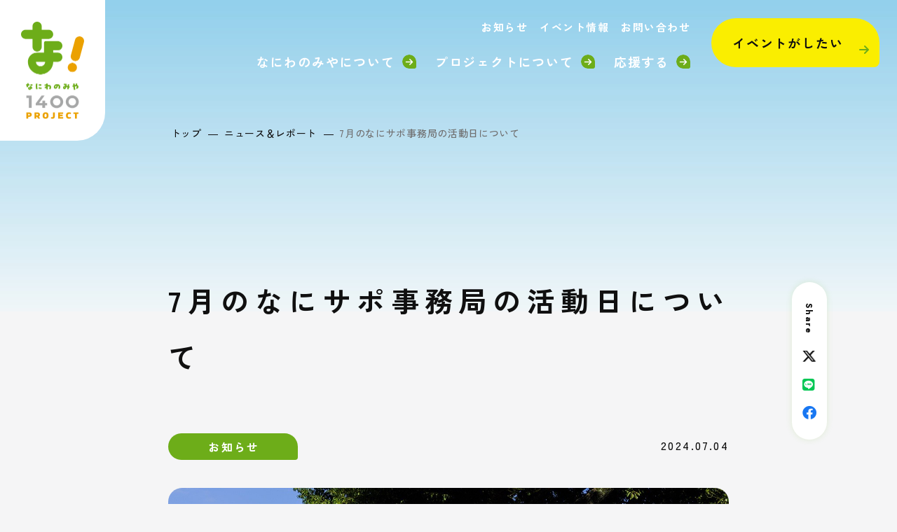

--- FILE ---
content_type: text/html; charset=UTF-8
request_url: https://naniwanomiya1400.com/news/news/20240704_2.html
body_size: 3463
content:
<!DOCTYPE html>
<html lang="ja">

<head prefix="og: https://ogp.me/ns# fb: https://ogp.me/ns/fb# articel: https://ogp.me/ns/articel#">
<meta name="csrf-token" content="b7BeETv7d0aAY5jYRO5SVpv1fcEWp4nw17ElpIKD"> 

  <meta charset="UTF-8">
  <title>7月のなにサポ事務局の活動日について｜なにわのみや1400プロジェクト</title>
  <meta name="description" content="7月の活動日金曜日・土曜日・日曜日12時頃〜16時頃まで※荒天の場合はお休み※熱中症アラートが発表された日はお休み▶活動場所難波宮跡公園内南の門（内久宝寺町通沿い）入ってすぐエリアキッチンカーとキャンプギアが目印です">
  <meta name="keywords" content="">
  <meta name="viewport" content="width=device-width, initial-scale=1, maximum-scale=1">
  <meta name="format-detection" content="telephone=no">
  <meta name="application-name" content="なにサポサイト" /><meta name="apple-mobile-web-app-capable" content="yes" /><meta name="apple-mobile-web-app-title" content="なにサポサイト" /><meta name="msapplication-TileColor" content="#FFF" /><meta name="theme-color" content="#FFF" /><meta name="apple-mobile-web-app-status-bar-style" content="#FFF" /><link rel="apple-touch-icon" sizes="57x57" href="https://naniwanomiya1400.com/data/favicons/site/apple-icon-57x57.png?v=170126100149" /><link rel="apple-touch-icon" sizes="60x60" href="https://naniwanomiya1400.com/data/favicons/site/apple-icon-60x60.png?v=170126100149" /><link rel="apple-touch-icon" sizes="72x72" href="https://naniwanomiya1400.com/data/favicons/site/apple-icon-72x72.png?v=170126100149" /><link rel="apple-touch-icon" sizes="114x114" href="https://naniwanomiya1400.com/data/favicons/site/apple-icon-114x114.png?v=170126100149" /><link rel="apple-touch-icon" sizes="76x76" href="https://naniwanomiya1400.com/data/favicons/site/apple-icon-76x76.png?v=170126100149" /><link rel="apple-touch-icon" sizes="120x120" href="https://naniwanomiya1400.com/data/favicons/site/apple-icon-120x120.png?v=170126100149" /><link rel="apple-touch-icon" sizes="152x152" href="https://naniwanomiya1400.com/data/favicons/site/apple-icon-152x152.png?v=170126100149" /><link rel="apple-touch-icon" sizes="180x180" href="https://naniwanomiya1400.com/data/favicons/site/apple-icon-180x180.png?v=170126100149" /><link rel="icon" type="image/png" href="https://naniwanomiya1400.com/data/favicons/site/favicon-32x32.png?v=170126100149" sizes="32x32" /><link rel="icon" type="image/png" href="https://naniwanomiya1400.com/data/favicons/site/android-icon-36x36.png?v=170126100149" sizes="36x36" /><link rel="icon" type="image/png" href="https://naniwanomiya1400.com/data/favicons/site/android-icon-48x48.png?v=170126100149" sizes="48x48" /><link rel="icon" type="image/png" href="https://naniwanomiya1400.com/data/favicons/site/android-icon-72x72.png?v=170126100149" sizes="72x72" /><link rel="icon" type="image/png" href="https://naniwanomiya1400.com/data/favicons/site/android-icon-96x96.png?v=170126100149" sizes="96x96" /><link rel="icon" type="image/png" href="https://naniwanomiya1400.com/data/favicons/site/android-icon-144x144.png?v=170126100149" sizes="144x144" /><link rel="icon" type="image/png" href="https://naniwanomiya1400.com/data/favicons/site/android-icon-192x192.png?v=170126100149" sizes="192x192" /><link rel="icon" type="image/png" href="https://naniwanomiya1400.com/data/favicons/site/favicon-96x96.png?v=170126100149" sizes="96x96" /><link rel="icon" type="image/png" href="https://naniwanomiya1400.com/data/favicons/site/favicon-16x16.png?v=170126100149" sizes="16x16" /><meta name="msapplication-TileImage" content="https://naniwanomiya1400.com/data/favicons/site/ms-icon-144x144.png?v=170126100149" /><meta name="msapplication-square70x70logo" content="https://naniwanomiya1400.com/data/favicons/site/ms-icon-70x70.png?v=170126100149" /><meta name="msapplication-square150x150logo" content="https://naniwanomiya1400.com/data/favicons/site/ms-icon-150x150.png?v=170126100149" /><meta name="msapplication-wide310x150logo" content="https://naniwanomiya1400.com/data/favicons/site/ms-icon-310x150.png?v=170126100149" /><meta name="msapplication-square310x310logo" content="https://naniwanomiya1400.com/data/favicons/site/ms-icon-310x310.png?v=170126100149" /><link href="https://naniwanomiya1400.com/data/favicons/site/apple-startup-320x460.png?v=170126100149" media="(device-width: 320px) and (device-height: 480px) and (-webkit-device-pixel-ratio: 1)" rel="apple-touch-startup-image" /><link href="https://naniwanomiya1400.com/data/favicons/site/apple-startup-640x920.png?v=170126100149" media="(device-width: 320px) and (device-height: 480px) and (-webkit-device-pixel-ratio: 2)" rel="apple-touch-startup-image" /><link href="https://naniwanomiya1400.com/data/favicons/site/apple-startup-640x1096.png?v=170126100149" media="(device-width: 320px) and (device-height: 568px) and (-webkit-device-pixel-ratio: 2)" rel="apple-touch-startup-image" /><link href="https://naniwanomiya1400.com/data/favicons/site/apple-startup-748x1024.png?v=170126100149" media="(device-width: 768px) and (device-height: 1024px) and (-webkit-device-pixel-ratio: 1) and (orientation: landscape)" rel="apple-touch-startup-image" /><link href="https://naniwanomiya1400.com/data/favicons/site/apple-startup-750x1024.png?v=170126100149" media="" rel="apple-touch-startup-image" /><link href="https://naniwanomiya1400.com/data/favicons/site/apple-startup-750x1294.png?v=170126100149" media="(device-width: 375px) and (device-height: 667px) and (-webkit-device-pixel-ratio: 2)" rel="apple-touch-startup-image" /><link href="https://naniwanomiya1400.com/data/favicons/site/apple-startup-768x1004.png?v=170126100149" media="(device-width: 768px) and (device-height: 1024px) and (-webkit-device-pixel-ratio: 1) and (orientation: portrait)" rel="apple-touch-startup-image" /><link href="https://naniwanomiya1400.com/data/favicons/site/apple-startup-1182x2208.png?v=170126100149" media="(device-width: 414px) and (device-height: 736px) and (-webkit-device-pixel-ratio: 3) and (orientation: landscape)" rel="apple-touch-startup-image" /><link href="https://naniwanomiya1400.com/data/favicons/site/apple-startup-1242x2148.png?v=170126100149" media="(device-width: 414px) and (device-height: 736px) and (-webkit-device-pixel-ratio: 3) and (orientation: portrait)" rel="apple-touch-startup-image" /><link href="https://naniwanomiya1400.com/data/favicons/site/apple-startup-1496x2048.png?v=170126100149" media="(device-width: 768px) and (device-height: 1024px) and (-webkit-device-pixel-ratio: 2) and (orientation: landscape)" rel="apple-touch-startup-image" /><link href="https://naniwanomiya1400.com/data/favicons/site/apple-startup-1536x2008.png?v=170126100149" media="(device-width: 768px) and (device-height: 1024px) and (-webkit-device-pixel-ratio: 2) and (orientation: portrait)" rel="apple-touch-startup-image" /><link rel="manifest" crossorigin="use-credentials" href="https://naniwanomiya1400.com/data/favicons/site/manifest.json?v=170126100149" />  <link rel="canonical" href="https://naniwanomiya1400.com/news/news/20240704_2.html">
  
  <meta property="og:title" content="7月のなにサポ事務局の活動日について｜なにわのみや1400プロジェクト" />
  <meta property="og:type" content="articel" />
  <meta property="og:description" content="7月の活動日金曜日・土曜日・日曜日12時頃〜16時頃まで※荒天の場合はお休み※熱中症アラートが発表された日はお休み▶活動場所難波宮跡公園内南の門（内久宝寺町通沿い）入ってすぐエリアキッチンカーとキャンプギアが目印です" />
  <meta property="og:url" content="https://naniwanomiya1400.com/news/news/20240704_2.html" />
  <meta property="og:site_name" content="なにサポサイト" />
  <meta property="og:image" content="https://naniwanomiya1400.com/data/pages/00/00/00/17/84/64f3a002353ff5b236b8d6911d8294ac-1720054613.jpg" />
  <meta name="twitter:card" content="summary_large_image" />
  <meta name="twitter:image" content="https://naniwanomiya1400.com/data/pages/00/00/00/17/84/64f3a002353ff5b236b8d6911d8294ac-1720054613.jpg">
  
  <link rel="stylesheet" href="https://naniwanomiya1400.com/data/themes/nanisapo/css/import.css?v=1727661405">
  <link rel="stylesheet" href="https://naniwanomiya1400.com/data/themes/nanisapo/css/module/fontawesome-free-6.1.2-web/all.min.css">
  <link rel="preconnect" href="//fonts.googleapis.com">
  <link rel="preconnect" href="//fonts.gstatic.com" crossorigin>
  <link href="//fonts.googleapis.com/css2?family=Jost:wght@600;700&family=Zen+Kaku+Gothic+New:wght@500;700;900&display=swap" rel="stylesheet">
  
<p>
<script async="" src="https://www.googletagmanager.com/gtag/js?id=G-XF6GFW9HHW"></script>
<script>
  window.dataLayer = window.dataLayer || [];
  function gtag(){dataLayer.push(arguments);}
  gtag('js', new Date());

  gtag('config', 'G-XF6GFW9HHW');
</script>
</p>

</head>

<body>


  <script src="https://naniwanomiya1400.com/data/themes/nanisapo/js/module/jquery-3.6.1.min.js"></script>
  <script src="https://naniwanomiya1400.com/data/themes/nanisapo/js/module/viewport-extra.min.js"></script>
  <script src="https://naniwanomiya1400.com/data/themes/nanisapo/js/common.js?v=1727661405"></script>

  
  <div class="l-container">

    
    <header>
<div class="h-wrap">
<div class="h-logo"><a href="https://naniwanomiya1400.com" class="fade"><img src="/data/media/nanisapo/layout/header/logo.png" alt="なにサポサイト" id="myImage" /></a></div>
<div class="h-right">
<div class="h-nav-wrap">
<ul class="nav-top">
<li><a href="https://naniwanomiya1400.com/news">お知らせ</a></li>
<li><a href="https://naniwanomiya1400.com/join">イベント情報</a></li>
<li><a href="https://naniwanomiya1400.com/contact.html">お問い合わせ</a></li>
</ul>
<ul class="nav-bot">
<li><a href="https://naniwanomiya1400.com/history.html">なにわのみやについて</a></li>
<li><a href="https://naniwanomiya1400.com/about.html">プロジェクトについて</a></li>
<li><a href="https://naniwanomiya1400.com/support">応援する</a></li>
</ul>
</div>
<a href="https://naniwanomiya1400.com/event.html" class="button01 -header" style="max-width: 240px;">イベントがしたい</a></div>
</div>
</header>


<div class="slidemenu-btn"><img src="/data/media/nanisapo/layout/header/menu.png" alt="menu" /></div>
<div class="slide-menu">
<ul class="slide-nav">
<li><a href="https://naniwanomiya1400.com">トップページ</a></li>
<li><a href="https://naniwanomiya1400.com/history.html">なにわのみやについて</a></li>
<li><a href="https://naniwanomiya1400.com/about.html">プロジェクトについて</a></li>
<li><a href="https://naniwanomiya1400.com/support">応援する</a></li>
<li><a href="https://naniwanomiya1400.com/news">お知らせ</a></li>
<li><a href="https://naniwanomiya1400.com/join">イベント情報</a></li>
<li><a href="https://naniwanomiya1400.com/contact.html">お問い合わせ</a></li>
</ul>
<div class="center-text"><a href="https://naniwanomiya1400.com/event.html" class="button01">イベントがしたい</a></div>
</div>


<div class="sub-keyvisual -sub">
<div class="sub-key-img"><img src="/data/media/nanisapo/common/key-grad.jpg" alt="" /></div>
</div>
<div class="breadcrumb-wrap -sub container -w1080">
<ul class="breadcrumb"> 
<li class="item"><a href="https://naniwanomiya1400.com/">トップ</a></li>
  
<li class="item"><a href="https://naniwanomiya1400.com/news">ニュース＆レポート</a></li>
     
<li>7月のなにサポ事務局の活動日について</li>
</ul>
</div>    

    
    <div class="sns-list">
      <p class="ttl">Share</p>
      <a target="_blank" href="//twitter.com/share?text=pagetitle&url=https://naniwanomiya1400.com/news/news/20240704_2.html" class="x"></a>
      <a target="_blank" href="//social-plugins.line.me/lineit/share?url=https://naniwanomiya1400.com/news/news/20240704_2.html" class="line"></a>
      <a target="_blank" href="//www.facebook.com/sharer/sharer.php?u=https://naniwanomiya1400.com/news/news/20240704_2.html" class="face"></a>
    </div>
    <div class="l-main">
            <div class="container -w800">
        <div class="eventdetail-contents">
          <div class="lead-box mb80 mb50-tb">
            <p class="ttl mb70 mb40-tb">7月のなにサポ事務局の活動日について</p>
            <div class="float mb40 mb30-tb">
              <div class="left-box mb20-tb">
                <p class="cate">お知らせ</p>
              </div>
              <div class="right-box lead-right">
                <time datetime="2024-07-04">2024.07.04</time>
              </div>
            </div>
            <div class="img-box">
              
              <img src="https://naniwanomiya1400.com/data/pages/00/00/00/17/84/64f3a002353ff5b236b8d6911d8294ac-1720054613.jpg" alt="7月のなにサポ事務局の活動日について" />
              
            </div>
          </div>
        </div>

        
        <div class="news-detail mb100 mb60-tb">
          
          
          <div class="news-detail-free"><p><strong style="text-align: inherit;">7月の活動日</strong></p>
<p>金曜日・土曜日・日曜日<br />12時頃〜16時頃まで</p>
<p><br />※荒天の場合はお休み<br />※熱中症アラートが発表された日はお休み<br /><br /><strong>▶活動場所</strong><br />難波宮跡公園内<br />南の門（内久宝寺町通沿い）<br />入ってすぐエリア<br />キッチンカーとキャンプギアが目印です</p></div>
          
          
        </div>
        
        <div class="center-text"><a href="https://naniwanomiya1400.com/news" class="button02 -back">一覧に戻る</a></div>
      </div>
          </div>
    

    
    <div class="join-wrap">
<div class="container -top">
<p class="ttl">JOIN US !</p>
<div class="join-content">
<div class="join-left" data-aos="fade-up" data-aos-duration="600">
<p class="sub-ttl">なにわのみや1400プロジェクトに</p>
<p class="txt-img"><img src="/data/media/nanisapo/page/index/ttl03.png" alt="参加してな！" /></p>
<p class="txt">なにわのみや1400プロジェクトは、<br />歴史的なこの場所がたくさんの人に愛される<br />場所になるためのプロジェクトです。<br />たのしむ、なんかする、応援する、<br />いろんな形で参加ができます。</p>
</div>
<div class="join-right">
<ul class="key-list-wrap -join">
<li data-aos="fade-up" data-aos-duration="1000">
<div class="key-list-item"><a href="https://naniwanomiya1400.com/history.html">なにわのみやについて(history.html)</a>
<div class="key-list-inner">
<div class="this-icon"><img src="/data/media/nanisapo/page/index/i01.png" alt="" /></div>
<p class="ttl">なにわのみやのこと<span>もっと知りたい</span></p>
</div>
</div>
</li>
<li data-aos="fade-up" data-aos-duration="1400">
<div class="key-list-item"><a href="https://naniwanomiya1400.com/event.html">イベントを開催する(event.html)</a>
<div class="key-list-inner">
<div class="this-icon"><img src="/data/media/nanisapo/page/index/i02.png" alt="" /></div>
<p class="ttl">なにわのみやで<span>イベントがしたい</span></p>
</div>
</div>
</li>
<li data-aos="fade-up" data-aos-duration="1800">
<div class="key-list-item"><a href="https://naniwanomiya1400.com/join">イベントに参加する(join/index.html)</a>
<div class="key-list-inner">
<div class="this-icon"><img src="/data/media/nanisapo/page/index/i03.png" alt="" /></div>
<p class="ttl">おもしろいことに<span>参加したい</span></p>
</div>
</div>
</li>
<li data-aos="fade-up" data-aos-duration="2200">
<div class="key-list-item"><a href="https://naniwanomiya1400.com/support">なにサポサポーターになる(support/index.html)</a>
<div class="key-list-inner">
<div class="this-icon"><img src="/data/media/nanisapo/page/index/i04.png" alt="" /></div>
<p class="ttl">なにわのみや1400を<span>応援したい</span></p>
</div>
</div>
</li>
</ul>
</div>
</div>
</div>
</div>
<footer>
<div class="container -top">
<div class="f-wrap">
<div class="f-andress">
<div class="icon"><a href="https://www.instagram.com/naniwanomiya1400?utm_source=ig_web_button_share_sheet&amp;igsh=ZDNlZDc0MzIxNw==" target="_blank" rel="noopener"></a></div>
<p class="f-ttl">企画・運営</p>
<p class="f-sub-ttl">特定非営利活動法人トイボックス</p>

<div class="f-tel">
<p class="info">MAIL</p>
<a href="mailto:nani-sapo@npotoybox.jp">nani-sapo@npotoybox.jp</a></div>
</div>
<a href="https://naniwanomiya1400.com" class="f-logo fade"><img src="/data/media/nanisapo/layout/footer/logo.png" alt="なにサポサイト" /></a>
<div class="f-nav pc">
<ul class="f-nav-list mr30">
<li><a href="https://naniwanomiya1400.com">トップページ</a></li>
<li><a href="https://naniwanomiya1400.com/history.html">なにわのみやについて</a></li>
<li><a href="https://naniwanomiya1400.com/about.html">プロジェクトについて</a></li>
<li><a href="https://naniwanomiya1400.com/support">応援する</a></li>
</ul>
<ul class="f-nav-list mr30">
<li><a href="https://naniwanomiya1400.com/news">お知らせ</a></li>
<li><a href="https://naniwanomiya1400.com/join">イベント情報</a></li>
<li><a href="https://naniwanomiya1400.com/contact.html">お問い合わせ</a></li>
</ul>
<div class="f-event btn-box -w295"><a href="https://naniwanomiya1400.com/event.html" class="button01">イベントがしたい</a></div>
</div>
</div>
<p class="coppy"></p>
</div>
</footer>
    

  </div>
  
	<style>
		.breadcrumb-wrap.-sub {
    z-index: 10000;
    }
	</style>


</body>

</html>

--- FILE ---
content_type: text/css
request_url: https://naniwanomiya1400.com/data/themes/nanisapo/css/import.css?v=1727661405
body_size: 28804
content:
*,::before,::after{-webkit-box-sizing:border-box;box-sizing:border-box}*{font-size:inherit;line-height:inherit;letter-spacing:.15em}::before,::after{display:inline-block;text-decoration:inherit;vertical-align:inherit}html{font-family:sans-serif;-ms-text-size-adjust:100%;-webkit-text-size-adjust:100%}body{background:#fff;margin:0;padding:0;-webkit-font-smoothing:antialiased;text-align:justify}main,footer,header,hgroup,nav,section{display:block}audio,canvas,progress,video{display:inline-block;vertical-align:baseline}audio:not([controls]){display:none;height:0}[hidden]{display:none}a{background-color:rgba(0,0,0,0)}a:active,a:hover{outline:0}b,strong{font-weight:bold}small{font-size:80%}sub,sup{font-size:75%;line-height:0;position:relative;vertical-align:baseline}sup{top:-0.5em}sub{bottom:-0.25em}img{border:0;vertical-align:bottom;max-width:100%}svg:not(:root){overflow:hidden}hr{-webkit-box-sizing:content-box;box-sizing:content-box;height:0}*:not(input):not(select):not(button):not(textarea):not(label):focus{outline:none}select{height:30px;color:inherit;font:inherit;margin:0;padding:0 20px 0 5px;line-height:1}button,input,textarea{color:inherit;font:inherit;margin:0;padding:4px 6px;border:1px solid #ccc;border-radius:4px;outline:none}input:not([type=checkbox]):not([type=radio]),textarea,button{-webkit-appearance:none}input{padding:0 6px}input:focus,textarea:focus{outline:none}input[type=button],input[type=submit]{background-color:rgba(0,0,0,0);border:none}button{overflow:visible;background-color:rgba(0,0,0,0);border-radius:0;border:none}button,select{text-transform:none}button,input[type=button],input[type=reset],input[type=submit]{-webkit-appearance:none;cursor:pointer}button[disabled],input[disabled]{cursor:default}button::-moz-focus-inner,input::-moz-focus-inner{border:0;padding:0}input{line-height:normal}input[type=checkbox],input[type=radio]{-webkit-box-sizing:border-box;box-sizing:border-box;padding:0 5px 0 0}input[type=number]::-webkit-inner-spin-button,input[type=number]::-webkit-outer-spin-button{height:auto}input[type=search]{-webkit-appearance:textfield;-webkit-box-sizing:content-box;box-sizing:content-box}input[type=search]::-webkit-search-cancel-button,input[type=search]::-webkit-search-decoration{-webkit-appearance:none}input[type=text],select,textarea{font-size:100%}input[type=text]:focus,textarea:focus{-webkit-transition:.2s;transition:.2s}input[type=text]:focus,textarea:focus{border-color:rgba(82,168,236,.8);outline:0;outline:thin dotted \9 ;-webkit-box-shadow:inset 0 1px 1px rgba(0,0,0,.075),0 0 8px rgba(82,168,236,.6);box-shadow:inset 0 1px 1px rgba(0,0,0,.075),0 0 8px rgba(82,168,236,.6)}textarea{overflow:auto;resize:vertical}label{display:inline-block}table{border-collapse:collapse;border-spacing:0}td,th{text-align:left;vertical-align:top;-webkit-font-feature-settings:"palt";font-feature-settings:"palt"}ol{list-style-position:inside}li{list-style-type:none}address{font-style:normal}div,dl,dt,dd,ul,ol,li,h1,h2,h3,h4,h5,h6,form,p,table,thead,tbody,tfoot,address{margin:0;padding:0}input,textarea,table,thead,tbody,tfoot,address{text-align:left}div,dl,dt,dd,ul,ol,li,form,p{text-align:inherit;-webkit-font-feature-settings:"palt";font-feature-settings:"palt"}h1,h2,h3,h4,h5,h6{line-height:normal;font-weight:normal}figure{margin:0}.mt0{margin-top:0px !important}.mr0{margin-right:0px !important}.mb0{margin-bottom:0px !important}.ml0{margin-left:0px !important}.pt0{padding-top:0px !important}.pr0{padding-right:0px !important}.pb0{padding-bottom:0px !important}.pl0{padding-left:0px !important}.mt1{margin-top:1px !important}.mr1{margin-right:1px !important}.mb1{margin-bottom:1px !important}.ml1{margin-left:1px !important}.pt1{padding-top:1px !important}.pr1{padding-right:1px !important}.pb1{padding-bottom:1px !important}.pl1{padding-left:1px !important}.mt2{margin-top:2px !important}.mr2{margin-right:2px !important}.mb2{margin-bottom:2px !important}.ml2{margin-left:2px !important}.pt2{padding-top:2px !important}.pr2{padding-right:2px !important}.pb2{padding-bottom:2px !important}.pl2{padding-left:2px !important}.mt3{margin-top:3px !important}.mr3{margin-right:3px !important}.mb3{margin-bottom:3px !important}.ml3{margin-left:3px !important}.pt3{padding-top:3px !important}.pr3{padding-right:3px !important}.pb3{padding-bottom:3px !important}.pl3{padding-left:3px !important}.mt4{margin-top:4px !important}.mr4{margin-right:4px !important}.mb4{margin-bottom:4px !important}.ml4{margin-left:4px !important}.pt4{padding-top:4px !important}.pr4{padding-right:4px !important}.pb4{padding-bottom:4px !important}.pl4{padding-left:4px !important}.mt5{margin-top:5px !important}.mr5{margin-right:5px !important}.mb5{margin-bottom:5px !important}.ml5{margin-left:5px !important}.pt5{padding-top:5px !important}.pr5{padding-right:5px !important}.pb5{padding-bottom:5px !important}.pl5{padding-left:5px !important}.mt6{margin-top:6px !important}.mr6{margin-right:6px !important}.mb6{margin-bottom:6px !important}.ml6{margin-left:6px !important}.pt6{padding-top:6px !important}.pr6{padding-right:6px !important}.pb6{padding-bottom:6px !important}.pl6{padding-left:6px !important}.mt7{margin-top:7px !important}.mr7{margin-right:7px !important}.mb7{margin-bottom:7px !important}.ml7{margin-left:7px !important}.pt7{padding-top:7px !important}.pr7{padding-right:7px !important}.pb7{padding-bottom:7px !important}.pl7{padding-left:7px !important}.mt8{margin-top:8px !important}.mr8{margin-right:8px !important}.mb8{margin-bottom:8px !important}.ml8{margin-left:8px !important}.pt8{padding-top:8px !important}.pr8{padding-right:8px !important}.pb8{padding-bottom:8px !important}.pl8{padding-left:8px !important}.mt9{margin-top:9px !important}.mr9{margin-right:9px !important}.mb9{margin-bottom:9px !important}.ml9{margin-left:9px !important}.pt9{padding-top:9px !important}.pr9{padding-right:9px !important}.pb9{padding-bottom:9px !important}.pl9{padding-left:9px !important}.mt10{margin-top:10px !important}.mr10{margin-right:10px !important}.mb10{margin-bottom:10px !important}.ml10{margin-left:10px !important}.pt10{padding-top:10px !important}.pr10{padding-right:10px !important}.pb10{padding-bottom:10px !important}.pl10{padding-left:10px !important}.mt11{margin-top:11px !important}.mr11{margin-right:11px !important}.mb11{margin-bottom:11px !important}.ml11{margin-left:11px !important}.pt11{padding-top:11px !important}.pr11{padding-right:11px !important}.pb11{padding-bottom:11px !important}.pl11{padding-left:11px !important}.mt12{margin-top:12px !important}.mr12{margin-right:12px !important}.mb12{margin-bottom:12px !important}.ml12{margin-left:12px !important}.pt12{padding-top:12px !important}.pr12{padding-right:12px !important}.pb12{padding-bottom:12px !important}.pl12{padding-left:12px !important}.mt13{margin-top:13px !important}.mr13{margin-right:13px !important}.mb13{margin-bottom:13px !important}.ml13{margin-left:13px !important}.pt13{padding-top:13px !important}.pr13{padding-right:13px !important}.pb13{padding-bottom:13px !important}.pl13{padding-left:13px !important}.mt14{margin-top:14px !important}.mr14{margin-right:14px !important}.mb14{margin-bottom:14px !important}.ml14{margin-left:14px !important}.pt14{padding-top:14px !important}.pr14{padding-right:14px !important}.pb14{padding-bottom:14px !important}.pl14{padding-left:14px !important}.mt15{margin-top:15px !important}.mr15{margin-right:15px !important}.mb15{margin-bottom:15px !important}.ml15{margin-left:15px !important}.pt15{padding-top:15px !important}.pr15{padding-right:15px !important}.pb15{padding-bottom:15px !important}.pl15{padding-left:15px !important}.mt16{margin-top:16px !important}.mr16{margin-right:16px !important}.mb16{margin-bottom:16px !important}.ml16{margin-left:16px !important}.pt16{padding-top:16px !important}.pr16{padding-right:16px !important}.pb16{padding-bottom:16px !important}.pl16{padding-left:16px !important}.mt17{margin-top:17px !important}.mr17{margin-right:17px !important}.mb17{margin-bottom:17px !important}.ml17{margin-left:17px !important}.pt17{padding-top:17px !important}.pr17{padding-right:17px !important}.pb17{padding-bottom:17px !important}.pl17{padding-left:17px !important}.mt18{margin-top:18px !important}.mr18{margin-right:18px !important}.mb18{margin-bottom:18px !important}.ml18{margin-left:18px !important}.pt18{padding-top:18px !important}.pr18{padding-right:18px !important}.pb18{padding-bottom:18px !important}.pl18{padding-left:18px !important}.mt19{margin-top:19px !important}.mr19{margin-right:19px !important}.mb19{margin-bottom:19px !important}.ml19{margin-left:19px !important}.pt19{padding-top:19px !important}.pr19{padding-right:19px !important}.pb19{padding-bottom:19px !important}.pl19{padding-left:19px !important}.mt20{margin-top:20px !important}.mr20{margin-right:20px !important}.mb20{margin-bottom:20px !important}.ml20{margin-left:20px !important}.pt20{padding-top:20px !important}.pr20{padding-right:20px !important}.pb20{padding-bottom:20px !important}.pl20{padding-left:20px !important}.mt25{margin-top:25px !important}.mr25{margin-right:25px !important}.mb25{margin-bottom:25px !important}.ml25{margin-left:25px !important}.pt25{padding-top:25px !important}.pr25{padding-right:25px !important}.pb25{padding-bottom:25px !important}.pl25{padding-left:25px !important}.mt30{margin-top:30px !important}.mr30{margin-right:30px !important}.mb30{margin-bottom:30px !important}.ml30{margin-left:30px !important}.pt30{padding-top:30px !important}.pr30{padding-right:30px !important}.pb30{padding-bottom:30px !important}.pl30{padding-left:30px !important}.mt35{margin-top:35px !important}.mr35{margin-right:35px !important}.mb35{margin-bottom:35px !important}.ml35{margin-left:35px !important}.pt35{padding-top:35px !important}.pr35{padding-right:35px !important}.pb35{padding-bottom:35px !important}.pl35{padding-left:35px !important}.mt40{margin-top:40px !important}.mr40{margin-right:40px !important}.mb40{margin-bottom:40px !important}.ml40{margin-left:40px !important}.pt40{padding-top:40px !important}.pr40{padding-right:40px !important}.pb40{padding-bottom:40px !important}.pl40{padding-left:40px !important}.mt45{margin-top:45px !important}.mr45{margin-right:45px !important}.mb45{margin-bottom:45px !important}.ml45{margin-left:45px !important}.pt45{padding-top:45px !important}.pr45{padding-right:45px !important}.pb45{padding-bottom:45px !important}.pl45{padding-left:45px !important}.mt50{margin-top:50px !important}.mr50{margin-right:50px !important}.mb50{margin-bottom:50px !important}.ml50{margin-left:50px !important}.pt50{padding-top:50px !important}.pr50{padding-right:50px !important}.pb50{padding-bottom:50px !important}.pl50{padding-left:50px !important}.mt55{margin-top:55px !important}.mr55{margin-right:55px !important}.mb55{margin-bottom:55px !important}.ml55{margin-left:55px !important}.pt55{padding-top:55px !important}.pr55{padding-right:55px !important}.pb55{padding-bottom:55px !important}.pl55{padding-left:55px !important}.mt60{margin-top:60px !important}.mr60{margin-right:60px !important}.mb60{margin-bottom:60px !important}.ml60{margin-left:60px !important}.pt60{padding-top:60px !important}.pr60{padding-right:60px !important}.pb60{padding-bottom:60px !important}.pl60{padding-left:60px !important}.mt65{margin-top:65px !important}.mr65{margin-right:65px !important}.mb65{margin-bottom:65px !important}.ml65{margin-left:65px !important}.pt65{padding-top:65px !important}.pr65{padding-right:65px !important}.pb65{padding-bottom:65px !important}.pl65{padding-left:65px !important}.mt70{margin-top:70px !important}.mr70{margin-right:70px !important}.mb70{margin-bottom:70px !important}.ml70{margin-left:70px !important}.pt70{padding-top:70px !important}.pr70{padding-right:70px !important}.pb70{padding-bottom:70px !important}.pl70{padding-left:70px !important}.mt75{margin-top:75px !important}.mr75{margin-right:75px !important}.mb75{margin-bottom:75px !important}.ml75{margin-left:75px !important}.pt75{padding-top:75px !important}.pr75{padding-right:75px !important}.pb75{padding-bottom:75px !important}.pl75{padding-left:75px !important}.mt80{margin-top:80px !important}.mr80{margin-right:80px !important}.mb80{margin-bottom:80px !important}.ml80{margin-left:80px !important}.pt80{padding-top:80px !important}.pr80{padding-right:80px !important}.pb80{padding-bottom:80px !important}.pl80{padding-left:80px !important}.mt85{margin-top:85px !important}.mr85{margin-right:85px !important}.mb85{margin-bottom:85px !important}.ml85{margin-left:85px !important}.pt85{padding-top:85px !important}.pr85{padding-right:85px !important}.pb85{padding-bottom:85px !important}.pl85{padding-left:85px !important}.mt90{margin-top:90px !important}.mr90{margin-right:90px !important}.mb90{margin-bottom:90px !important}.ml90{margin-left:90px !important}.pt90{padding-top:90px !important}.pr90{padding-right:90px !important}.pb90{padding-bottom:90px !important}.pl90{padding-left:90px !important}.mt95{margin-top:95px !important}.mr95{margin-right:95px !important}.mb95{margin-bottom:95px !important}.ml95{margin-left:95px !important}.pt95{padding-top:95px !important}.pr95{padding-right:95px !important}.pb95{padding-bottom:95px !important}.pl95{padding-left:95px !important}.mt100{margin-top:100px !important}.mr100{margin-right:100px !important}.mb100{margin-bottom:100px !important}.ml100{margin-left:100px !important}.pt100{padding-top:100px !important}.pr100{padding-right:100px !important}.pb100{padding-bottom:100px !important}.pl100{padding-left:100px !important}.mt105{margin-top:105px !important}.mr105{margin-right:105px !important}.mb105{margin-bottom:105px !important}.ml105{margin-left:105px !important}.pt105{padding-top:105px !important}.pr105{padding-right:105px !important}.pb105{padding-bottom:105px !important}.pl105{padding-left:105px !important}.mt110{margin-top:110px !important}.mr110{margin-right:110px !important}.mb110{margin-bottom:110px !important}.ml110{margin-left:110px !important}.pt110{padding-top:110px !important}.pr110{padding-right:110px !important}.pb110{padding-bottom:110px !important}.pl110{padding-left:110px !important}.mt115{margin-top:115px !important}.mr115{margin-right:115px !important}.mb115{margin-bottom:115px !important}.ml115{margin-left:115px !important}.pt115{padding-top:115px !important}.pr115{padding-right:115px !important}.pb115{padding-bottom:115px !important}.pl115{padding-left:115px !important}.mt120{margin-top:120px !important}.mr120{margin-right:120px !important}.mb120{margin-bottom:120px !important}.ml120{margin-left:120px !important}.pt120{padding-top:120px !important}.pr120{padding-right:120px !important}.pb120{padding-bottom:120px !important}.pl120{padding-left:120px !important}.mt125{margin-top:125px !important}.mr125{margin-right:125px !important}.mb125{margin-bottom:125px !important}.ml125{margin-left:125px !important}.pt125{padding-top:125px !important}.pr125{padding-right:125px !important}.pb125{padding-bottom:125px !important}.pl125{padding-left:125px !important}.mt130{margin-top:130px !important}.mr130{margin-right:130px !important}.mb130{margin-bottom:130px !important}.ml130{margin-left:130px !important}.pt130{padding-top:130px !important}.pr130{padding-right:130px !important}.pb130{padding-bottom:130px !important}.pl130{padding-left:130px !important}.mt135{margin-top:135px !important}.mr135{margin-right:135px !important}.mb135{margin-bottom:135px !important}.ml135{margin-left:135px !important}.pt135{padding-top:135px !important}.pr135{padding-right:135px !important}.pb135{padding-bottom:135px !important}.pl135{padding-left:135px !important}.mt140{margin-top:140px !important}.mr140{margin-right:140px !important}.mb140{margin-bottom:140px !important}.ml140{margin-left:140px !important}.pt140{padding-top:140px !important}.pr140{padding-right:140px !important}.pb140{padding-bottom:140px !important}.pl140{padding-left:140px !important}.mt145{margin-top:145px !important}.mr145{margin-right:145px !important}.mb145{margin-bottom:145px !important}.ml145{margin-left:145px !important}.pt145{padding-top:145px !important}.pr145{padding-right:145px !important}.pb145{padding-bottom:145px !important}.pl145{padding-left:145px !important}.mt150{margin-top:150px !important}.mr150{margin-right:150px !important}.mb150{margin-bottom:150px !important}.ml150{margin-left:150px !important}.pt150{padding-top:150px !important}.pr150{padding-right:150px !important}.pb150{padding-bottom:150px !important}.pl150{padding-left:150px !important}.mt155{margin-top:155px !important}.mr155{margin-right:155px !important}.mb155{margin-bottom:155px !important}.ml155{margin-left:155px !important}.pt155{padding-top:155px !important}.pr155{padding-right:155px !important}.pb155{padding-bottom:155px !important}.pl155{padding-left:155px !important}.mt160{margin-top:160px !important}.mr160{margin-right:160px !important}.mb160{margin-bottom:160px !important}.ml160{margin-left:160px !important}.pt160{padding-top:160px !important}.pr160{padding-right:160px !important}.pb160{padding-bottom:160px !important}.pl160{padding-left:160px !important}.mt165{margin-top:165px !important}.mr165{margin-right:165px !important}.mb165{margin-bottom:165px !important}.ml165{margin-left:165px !important}.pt165{padding-top:165px !important}.pr165{padding-right:165px !important}.pb165{padding-bottom:165px !important}.pl165{padding-left:165px !important}.mt170{margin-top:170px !important}.mr170{margin-right:170px !important}.mb170{margin-bottom:170px !important}.ml170{margin-left:170px !important}.pt170{padding-top:170px !important}.pr170{padding-right:170px !important}.pb170{padding-bottom:170px !important}.pl170{padding-left:170px !important}.mt175{margin-top:175px !important}.mr175{margin-right:175px !important}.mb175{margin-bottom:175px !important}.ml175{margin-left:175px !important}.pt175{padding-top:175px !important}.pr175{padding-right:175px !important}.pb175{padding-bottom:175px !important}.pl175{padding-left:175px !important}.mt180{margin-top:180px !important}.mr180{margin-right:180px !important}.mb180{margin-bottom:180px !important}.ml180{margin-left:180px !important}.pt180{padding-top:180px !important}.pr180{padding-right:180px !important}.pb180{padding-bottom:180px !important}.pl180{padding-left:180px !important}.mt185{margin-top:185px !important}.mr185{margin-right:185px !important}.mb185{margin-bottom:185px !important}.ml185{margin-left:185px !important}.pt185{padding-top:185px !important}.pr185{padding-right:185px !important}.pb185{padding-bottom:185px !important}.pl185{padding-left:185px !important}.mt190{margin-top:190px !important}.mr190{margin-right:190px !important}.mb190{margin-bottom:190px !important}.ml190{margin-left:190px !important}.pt190{padding-top:190px !important}.pr190{padding-right:190px !important}.pb190{padding-bottom:190px !important}.pl190{padding-left:190px !important}.mt195{margin-top:195px !important}.mr195{margin-right:195px !important}.mb195{margin-bottom:195px !important}.ml195{margin-left:195px !important}.pt195{padding-top:195px !important}.pr195{padding-right:195px !important}.pb195{padding-bottom:195px !important}.pl195{padding-left:195px !important}.mt200{margin-top:200px !important}.mr200{margin-right:200px !important}.mb200{margin-bottom:200px !important}.ml200{margin-left:200px !important}.pt200{padding-top:200px !important}.pr200{padding-right:200px !important}.pb200{padding-bottom:200px !important}.pl200{padding-left:200px !important}.left-text{text-align:left !important}.right-text{text-align:right !important}.center-text{text-align:center !important}.f8px{font-size:8px !important}.f9px{font-size:9px !important}.f10px{font-size:10px !important}.f11px{font-size:11px !important}.f12px{font-size:12px !important}.f13px{font-size:13px !important}.f14px{font-size:14px !important}.f15px{font-size:15px !important}.f16px{font-size:16px !important}.f17px{font-size:17px !important}.f18px{font-size:18px !important}.f19px{font-size:19px !important}.f20px{font-size:20px !important}.f21px{font-size:21px !important}.f22px{font-size:22px !important}.f23px{font-size:23px !important}.f24px{font-size:24px !important}.f25px{font-size:25px !important}.f26px{font-size:26px !important}.f27px{font-size:27px !important}.f28px{font-size:28px !important}.f29px{font-size:29px !important}.f30px{font-size:30px !important}.f31px{font-size:31px !important}.f32px{font-size:32px !important}.f33px{font-size:33px !important}.f34px{font-size:34px !important}.f35px{font-size:35px !important}.f36px{font-size:36px !important}.f37px{font-size:37px !important}.f38px{font-size:38px !important}.f39px{font-size:39px !important}.f40px{font-size:40px !important}.lh10{line-height:1 !important}.lh11{line-height:1.1 !important}.lh12{line-height:1.2 !important}.lh13{line-height:1.3 !important}.lh14{line-height:1.4 !important}.lh15{line-height:1.5 !important}.lh16{line-height:1.6 !important}.lh17{line-height:1.7 !important}.lh18{line-height:1.8 !important}.lh19{line-height:1.9 !important}.lh20{line-height:2 !important}.lh21{line-height:2.1 !important}.lh22{line-height:2.2 !important}.lh23{line-height:2.3 !important}.lh24{line-height:2.4 !important}.lh25{line-height:2.5 !important}.lh26{line-height:2.6 !important}.lh27{line-height:2.7 !important}.lh28{line-height:2.8 !important}.lh29{line-height:2.9 !important}.lh30{line-height:3 !important}.ls0{letter-spacing:0em !important}.ls1{letter-spacing:0.001em !important}.ls2{letter-spacing:0.002em !important}.ls3{letter-spacing:0.003em !important}.ls4{letter-spacing:0.004em !important}.ls5{letter-spacing:0.005em !important}.ls6{letter-spacing:0.006em !important}.ls7{letter-spacing:0.007em !important}.ls8{letter-spacing:0.008em !important}.ls9{letter-spacing:0.009em !important}.ls10{letter-spacing:0.01em !important}.ls11{letter-spacing:0.011em !important}.ls12{letter-spacing:0.012em !important}.ls13{letter-spacing:0.013em !important}.ls14{letter-spacing:0.014em !important}.ls15{letter-spacing:0.015em !important}.ls16{letter-spacing:0.016em !important}.ls17{letter-spacing:0.017em !important}.ls18{letter-spacing:0.018em !important}.ls19{letter-spacing:0.019em !important}.ls20{letter-spacing:0.02em !important}.ls21{letter-spacing:0.021em !important}.ls22{letter-spacing:0.022em !important}.ls23{letter-spacing:0.023em !important}.ls24{letter-spacing:0.024em !important}.ls25{letter-spacing:0.025em !important}.ls26{letter-spacing:0.026em !important}.ls27{letter-spacing:0.027em !important}.ls28{letter-spacing:0.028em !important}.ls29{letter-spacing:0.029em !important}.ls30{letter-spacing:0.03em !important}.ls31{letter-spacing:0.031em !important}.ls32{letter-spacing:0.032em !important}.ls33{letter-spacing:0.033em !important}.ls34{letter-spacing:0.034em !important}.ls35{letter-spacing:0.035em !important}.ls36{letter-spacing:0.036em !important}.ls37{letter-spacing:0.037em !important}.ls38{letter-spacing:0.038em !important}.ls39{letter-spacing:0.039em !important}.ls40{letter-spacing:0.04em !important}.ls41{letter-spacing:0.041em !important}.ls42{letter-spacing:0.042em !important}.ls43{letter-spacing:0.043em !important}.ls44{letter-spacing:0.044em !important}.ls45{letter-spacing:0.045em !important}.ls46{letter-spacing:0.046em !important}.ls47{letter-spacing:0.047em !important}.ls48{letter-spacing:0.048em !important}.ls49{letter-spacing:0.049em !important}.ls50{letter-spacing:0.05em !important}.ls51{letter-spacing:0.051em !important}.ls52{letter-spacing:0.052em !important}.ls53{letter-spacing:0.053em !important}.ls54{letter-spacing:0.054em !important}.ls55{letter-spacing:0.055em !important}.ls56{letter-spacing:0.056em !important}.ls57{letter-spacing:0.057em !important}.ls58{letter-spacing:0.058em !important}.ls59{letter-spacing:0.059em !important}.ls60{letter-spacing:0.06em !important}.ls61{letter-spacing:0.061em !important}.ls62{letter-spacing:0.062em !important}.ls63{letter-spacing:0.063em !important}.ls64{letter-spacing:0.064em !important}.ls65{letter-spacing:0.065em !important}.ls66{letter-spacing:0.066em !important}.ls67{letter-spacing:0.067em !important}.ls68{letter-spacing:0.068em !important}.ls69{letter-spacing:0.069em !important}.ls70{letter-spacing:0.07em !important}.ls71{letter-spacing:0.071em !important}.ls72{letter-spacing:0.072em !important}.ls73{letter-spacing:0.073em !important}.ls74{letter-spacing:0.074em !important}.ls75{letter-spacing:0.075em !important}.ls76{letter-spacing:0.076em !important}.ls77{letter-spacing:0.077em !important}.ls78{letter-spacing:0.078em !important}.ls79{letter-spacing:0.079em !important}.ls80{letter-spacing:0.08em !important}.ls81{letter-spacing:0.081em !important}.ls82{letter-spacing:0.082em !important}.ls83{letter-spacing:0.083em !important}.ls84{letter-spacing:0.084em !important}.ls85{letter-spacing:0.085em !important}.ls86{letter-spacing:0.086em !important}.ls87{letter-spacing:0.087em !important}.ls88{letter-spacing:0.088em !important}.ls89{letter-spacing:0.089em !important}.ls90{letter-spacing:0.09em !important}.ls91{letter-spacing:0.091em !important}.ls92{letter-spacing:0.092em !important}.ls93{letter-spacing:0.093em !important}.ls94{letter-spacing:0.094em !important}.ls95{letter-spacing:0.095em !important}.ls96{letter-spacing:0.096em !important}.ls97{letter-spacing:0.097em !important}.ls98{letter-spacing:0.098em !important}.ls99{letter-spacing:0.099em !important}.ls100{letter-spacing:0.1em !important}.fw100{font-weight:100 !important}.fw200{font-weight:200 !important}.fw300{font-weight:300 !important}.fw400{font-weight:400 !important}.fw500{font-weight:500 !important}.fw600{font-weight:600 !important}.fw700{font-weight:700 !important}.fw800{font-weight:800 !important}.fw900{font-weight:900 !important}.clearfix:before,.clearfix:after{content:" ";display:table}.clearfix:after{clear:both}.absolute{position:absolute !important}.relative{position:relative !important}.static{position:static !important}.mt1em{margin-top:1em}.mb1em{margin-bottom:1em}.mw100{max-width:100%;height:auto}.w100{width:100% !important}.fade{-webkit-transition:opacity .2s;transition:opacity .2s;opacity:1;-webkit-backface-visibility:hidden;backface-visibility:hidden}.fade:hover{opacity:.7}.left-box{float:left !important}.right-box{float:right !important}.center-box{margin-left:auto !important;margin-right:auto !important}.left-sp{float:left !important}.right-sp{float:right !important}.normal{font-weight:normal}.bold{font-weight:bold}@media only screen and (max-width: 768px){.left-text-tb{text-align:left !important}.right-text-tb{text-align:right !important}.center-text-tb{text-align:center !important}.mt0-tb{margin-top:0px !important}.mr0-tb{margin-right:0px !important}.mb0-tb{margin-bottom:0px !important}.ml0-tb{margin-left:0px !important}.pt0-tb{padding-top:0px !important}.pr0-tb{padding-right:0px !important}.pb0-tb{padding-bottom:0px !important}.pl0-tb{padding-left:0px !important}.mt1-tb{margin-top:1px !important}.mr1-tb{margin-right:1px !important}.mb1-tb{margin-bottom:1px !important}.ml1-tb{margin-left:1px !important}.pt1-tb{padding-top:1px !important}.pr1-tb{padding-right:1px !important}.pb1-tb{padding-bottom:1px !important}.pl1-tb{padding-left:1px !important}.mt2-tb{margin-top:2px !important}.mr2-tb{margin-right:2px !important}.mb2-tb{margin-bottom:2px !important}.ml2-tb{margin-left:2px !important}.pt2-tb{padding-top:2px !important}.pr2-tb{padding-right:2px !important}.pb2-tb{padding-bottom:2px !important}.pl2-tb{padding-left:2px !important}.mt3-tb{margin-top:3px !important}.mr3-tb{margin-right:3px !important}.mb3-tb{margin-bottom:3px !important}.ml3-tb{margin-left:3px !important}.pt3-tb{padding-top:3px !important}.pr3-tb{padding-right:3px !important}.pb3-tb{padding-bottom:3px !important}.pl3-tb{padding-left:3px !important}.mt4-tb{margin-top:4px !important}.mr4-tb{margin-right:4px !important}.mb4-tb{margin-bottom:4px !important}.ml4-tb{margin-left:4px !important}.pt4-tb{padding-top:4px !important}.pr4-tb{padding-right:4px !important}.pb4-tb{padding-bottom:4px !important}.pl4-tb{padding-left:4px !important}.mt5-tb{margin-top:5px !important}.mr5-tb{margin-right:5px !important}.mb5-tb{margin-bottom:5px !important}.ml5-tb{margin-left:5px !important}.pt5-tb{padding-top:5px !important}.pr5-tb{padding-right:5px !important}.pb5-tb{padding-bottom:5px !important}.pl5-tb{padding-left:5px !important}.mt6-tb{margin-top:6px !important}.mr6-tb{margin-right:6px !important}.mb6-tb{margin-bottom:6px !important}.ml6-tb{margin-left:6px !important}.pt6-tb{padding-top:6px !important}.pr6-tb{padding-right:6px !important}.pb6-tb{padding-bottom:6px !important}.pl6-tb{padding-left:6px !important}.mt7-tb{margin-top:7px !important}.mr7-tb{margin-right:7px !important}.mb7-tb{margin-bottom:7px !important}.ml7-tb{margin-left:7px !important}.pt7-tb{padding-top:7px !important}.pr7-tb{padding-right:7px !important}.pb7-tb{padding-bottom:7px !important}.pl7-tb{padding-left:7px !important}.mt8-tb{margin-top:8px !important}.mr8-tb{margin-right:8px !important}.mb8-tb{margin-bottom:8px !important}.ml8-tb{margin-left:8px !important}.pt8-tb{padding-top:8px !important}.pr8-tb{padding-right:8px !important}.pb8-tb{padding-bottom:8px !important}.pl8-tb{padding-left:8px !important}.mt9-tb{margin-top:9px !important}.mr9-tb{margin-right:9px !important}.mb9-tb{margin-bottom:9px !important}.ml9-tb{margin-left:9px !important}.pt9-tb{padding-top:9px !important}.pr9-tb{padding-right:9px !important}.pb9-tb{padding-bottom:9px !important}.pl9-tb{padding-left:9px !important}.mt10-tb{margin-top:10px !important}.mr10-tb{margin-right:10px !important}.mb10-tb{margin-bottom:10px !important}.ml10-tb{margin-left:10px !important}.pt10-tb{padding-top:10px !important}.pr10-tb{padding-right:10px !important}.pb10-tb{padding-bottom:10px !important}.pl10-tb{padding-left:10px !important}.mt11-tb{margin-top:11px !important}.mr11-tb{margin-right:11px !important}.mb11-tb{margin-bottom:11px !important}.ml11-tb{margin-left:11px !important}.pt11-tb{padding-top:11px !important}.pr11-tb{padding-right:11px !important}.pb11-tb{padding-bottom:11px !important}.pl11-tb{padding-left:11px !important}.mt12-tb{margin-top:12px !important}.mr12-tb{margin-right:12px !important}.mb12-tb{margin-bottom:12px !important}.ml12-tb{margin-left:12px !important}.pt12-tb{padding-top:12px !important}.pr12-tb{padding-right:12px !important}.pb12-tb{padding-bottom:12px !important}.pl12-tb{padding-left:12px !important}.mt13-tb{margin-top:13px !important}.mr13-tb{margin-right:13px !important}.mb13-tb{margin-bottom:13px !important}.ml13-tb{margin-left:13px !important}.pt13-tb{padding-top:13px !important}.pr13-tb{padding-right:13px !important}.pb13-tb{padding-bottom:13px !important}.pl13-tb{padding-left:13px !important}.mt14-tb{margin-top:14px !important}.mr14-tb{margin-right:14px !important}.mb14-tb{margin-bottom:14px !important}.ml14-tb{margin-left:14px !important}.pt14-tb{padding-top:14px !important}.pr14-tb{padding-right:14px !important}.pb14-tb{padding-bottom:14px !important}.pl14-tb{padding-left:14px !important}.mt15-tb{margin-top:15px !important}.mr15-tb{margin-right:15px !important}.mb15-tb{margin-bottom:15px !important}.ml15-tb{margin-left:15px !important}.pt15-tb{padding-top:15px !important}.pr15-tb{padding-right:15px !important}.pb15-tb{padding-bottom:15px !important}.pl15-tb{padding-left:15px !important}.mt16-tb{margin-top:16px !important}.mr16-tb{margin-right:16px !important}.mb16-tb{margin-bottom:16px !important}.ml16-tb{margin-left:16px !important}.pt16-tb{padding-top:16px !important}.pr16-tb{padding-right:16px !important}.pb16-tb{padding-bottom:16px !important}.pl16-tb{padding-left:16px !important}.mt17-tb{margin-top:17px !important}.mr17-tb{margin-right:17px !important}.mb17-tb{margin-bottom:17px !important}.ml17-tb{margin-left:17px !important}.pt17-tb{padding-top:17px !important}.pr17-tb{padding-right:17px !important}.pb17-tb{padding-bottom:17px !important}.pl17-tb{padding-left:17px !important}.mt18-tb{margin-top:18px !important}.mr18-tb{margin-right:18px !important}.mb18-tb{margin-bottom:18px !important}.ml18-tb{margin-left:18px !important}.pt18-tb{padding-top:18px !important}.pr18-tb{padding-right:18px !important}.pb18-tb{padding-bottom:18px !important}.pl18-tb{padding-left:18px !important}.mt19-tb{margin-top:19px !important}.mr19-tb{margin-right:19px !important}.mb19-tb{margin-bottom:19px !important}.ml19-tb{margin-left:19px !important}.pt19-tb{padding-top:19px !important}.pr19-tb{padding-right:19px !important}.pb19-tb{padding-bottom:19px !important}.pl19-tb{padding-left:19px !important}.mt20-tb{margin-top:20px !important}.mr20-tb{margin-right:20px !important}.mb20-tb{margin-bottom:20px !important}.ml20-tb{margin-left:20px !important}.pt20-tb{padding-top:20px !important}.pr20-tb{padding-right:20px !important}.pb20-tb{padding-bottom:20px !important}.pl20-tb{padding-left:20px !important}.mt25-tb{margin-top:25px !important}.mr25-tb{margin-right:25px !important}.mb25-tb{margin-bottom:25px !important}.ml25-tb{margin-left:25px !important}.pt25-tb{padding-top:25px !important}.pr25-tb{padding-right:25px !important}.pb25-tb{padding-bottom:25px !important}.pl25-tb{padding-left:25px !important}.mt30-tb{margin-top:30px !important}.mr30-tb{margin-right:30px !important}.mb30-tb{margin-bottom:30px !important}.ml30-tb{margin-left:30px !important}.pt30-tb{padding-top:30px !important}.pr30-tb{padding-right:30px !important}.pb30-tb{padding-bottom:30px !important}.pl30-tb{padding-left:30px !important}.mt35-tb{margin-top:35px !important}.mr35-tb{margin-right:35px !important}.mb35-tb{margin-bottom:35px !important}.ml35-tb{margin-left:35px !important}.pt35-tb{padding-top:35px !important}.pr35-tb{padding-right:35px !important}.pb35-tb{padding-bottom:35px !important}.pl35-tb{padding-left:35px !important}.mt40-tb{margin-top:40px !important}.mr40-tb{margin-right:40px !important}.mb40-tb{margin-bottom:40px !important}.ml40-tb{margin-left:40px !important}.pt40-tb{padding-top:40px !important}.pr40-tb{padding-right:40px !important}.pb40-tb{padding-bottom:40px !important}.pl40-tb{padding-left:40px !important}.mt45-tb{margin-top:45px !important}.mr45-tb{margin-right:45px !important}.mb45-tb{margin-bottom:45px !important}.ml45-tb{margin-left:45px !important}.pt45-tb{padding-top:45px !important}.pr45-tb{padding-right:45px !important}.pb45-tb{padding-bottom:45px !important}.pl45-tb{padding-left:45px !important}.mt50-tb{margin-top:50px !important}.mr50-tb{margin-right:50px !important}.mb50-tb{margin-bottom:50px !important}.ml50-tb{margin-left:50px !important}.pt50-tb{padding-top:50px !important}.pr50-tb{padding-right:50px !important}.pb50-tb{padding-bottom:50px !important}.pl50-tb{padding-left:50px !important}.mt55-tb{margin-top:55px !important}.mr55-tb{margin-right:55px !important}.mb55-tb{margin-bottom:55px !important}.ml55-tb{margin-left:55px !important}.pt55-tb{padding-top:55px !important}.pr55-tb{padding-right:55px !important}.pb55-tb{padding-bottom:55px !important}.pl55-tb{padding-left:55px !important}.mt60-tb{margin-top:60px !important}.mr60-tb{margin-right:60px !important}.mb60-tb{margin-bottom:60px !important}.ml60-tb{margin-left:60px !important}.pt60-tb{padding-top:60px !important}.pr60-tb{padding-right:60px !important}.pb60-tb{padding-bottom:60px !important}.pl60-tb{padding-left:60px !important}.mt65-tb{margin-top:65px !important}.mr65-tb{margin-right:65px !important}.mb65-tb{margin-bottom:65px !important}.ml65-tb{margin-left:65px !important}.pt65-tb{padding-top:65px !important}.pr65-tb{padding-right:65px !important}.pb65-tb{padding-bottom:65px !important}.pl65-tb{padding-left:65px !important}.mt70-tb{margin-top:70px !important}.mr70-tb{margin-right:70px !important}.mb70-tb{margin-bottom:70px !important}.ml70-tb{margin-left:70px !important}.pt70-tb{padding-top:70px !important}.pr70-tb{padding-right:70px !important}.pb70-tb{padding-bottom:70px !important}.pl70-tb{padding-left:70px !important}.mt75-tb{margin-top:75px !important}.mr75-tb{margin-right:75px !important}.mb75-tb{margin-bottom:75px !important}.ml75-tb{margin-left:75px !important}.pt75-tb{padding-top:75px !important}.pr75-tb{padding-right:75px !important}.pb75-tb{padding-bottom:75px !important}.pl75-tb{padding-left:75px !important}.mt80-tb{margin-top:80px !important}.mr80-tb{margin-right:80px !important}.mb80-tb{margin-bottom:80px !important}.ml80-tb{margin-left:80px !important}.pt80-tb{padding-top:80px !important}.pr80-tb{padding-right:80px !important}.pb80-tb{padding-bottom:80px !important}.pl80-tb{padding-left:80px !important}.mt85-tb{margin-top:85px !important}.mr85-tb{margin-right:85px !important}.mb85-tb{margin-bottom:85px !important}.ml85-tb{margin-left:85px !important}.pt85-tb{padding-top:85px !important}.pr85-tb{padding-right:85px !important}.pb85-tb{padding-bottom:85px !important}.pl85-tb{padding-left:85px !important}.mt90-tb{margin-top:90px !important}.mr90-tb{margin-right:90px !important}.mb90-tb{margin-bottom:90px !important}.ml90-tb{margin-left:90px !important}.pt90-tb{padding-top:90px !important}.pr90-tb{padding-right:90px !important}.pb90-tb{padding-bottom:90px !important}.pl90-tb{padding-left:90px !important}.mt95-tb{margin-top:95px !important}.mr95-tb{margin-right:95px !important}.mb95-tb{margin-bottom:95px !important}.ml95-tb{margin-left:95px !important}.pt95-tb{padding-top:95px !important}.pr95-tb{padding-right:95px !important}.pb95-tb{padding-bottom:95px !important}.pl95-tb{padding-left:95px !important}.mt100-tb{margin-top:100px !important}.mr100-tb{margin-right:100px !important}.mb100-tb{margin-bottom:100px !important}.ml100-tb{margin-left:100px !important}.pt100-tb{padding-top:100px !important}.pr100-tb{padding-right:100px !important}.pb100-tb{padding-bottom:100px !important}.pl100-tb{padding-left:100px !important}.mt105-tb{margin-top:105px !important}.mr105-tb{margin-right:105px !important}.mb105-tb{margin-bottom:105px !important}.ml105-tb{margin-left:105px !important}.pt105-tb{padding-top:105px !important}.pr105-tb{padding-right:105px !important}.pb105-tb{padding-bottom:105px !important}.pl105-tb{padding-left:105px !important}.mt110-tb{margin-top:110px !important}.mr110-tb{margin-right:110px !important}.mb110-tb{margin-bottom:110px !important}.ml110-tb{margin-left:110px !important}.pt110-tb{padding-top:110px !important}.pr110-tb{padding-right:110px !important}.pb110-tb{padding-bottom:110px !important}.pl110-tb{padding-left:110px !important}.mt115-tb{margin-top:115px !important}.mr115-tb{margin-right:115px !important}.mb115-tb{margin-bottom:115px !important}.ml115-tb{margin-left:115px !important}.pt115-tb{padding-top:115px !important}.pr115-tb{padding-right:115px !important}.pb115-tb{padding-bottom:115px !important}.pl115-tb{padding-left:115px !important}.mt120-tb{margin-top:120px !important}.mr120-tb{margin-right:120px !important}.mb120-tb{margin-bottom:120px !important}.ml120-tb{margin-left:120px !important}.pt120-tb{padding-top:120px !important}.pr120-tb{padding-right:120px !important}.pb120-tb{padding-bottom:120px !important}.pl120-tb{padding-left:120px !important}.mt125-tb{margin-top:125px !important}.mr125-tb{margin-right:125px !important}.mb125-tb{margin-bottom:125px !important}.ml125-tb{margin-left:125px !important}.pt125-tb{padding-top:125px !important}.pr125-tb{padding-right:125px !important}.pb125-tb{padding-bottom:125px !important}.pl125-tb{padding-left:125px !important}.mt130-tb{margin-top:130px !important}.mr130-tb{margin-right:130px !important}.mb130-tb{margin-bottom:130px !important}.ml130-tb{margin-left:130px !important}.pt130-tb{padding-top:130px !important}.pr130-tb{padding-right:130px !important}.pb130-tb{padding-bottom:130px !important}.pl130-tb{padding-left:130px !important}.mt135-tb{margin-top:135px !important}.mr135-tb{margin-right:135px !important}.mb135-tb{margin-bottom:135px !important}.ml135-tb{margin-left:135px !important}.pt135-tb{padding-top:135px !important}.pr135-tb{padding-right:135px !important}.pb135-tb{padding-bottom:135px !important}.pl135-tb{padding-left:135px !important}.mt140-tb{margin-top:140px !important}.mr140-tb{margin-right:140px !important}.mb140-tb{margin-bottom:140px !important}.ml140-tb{margin-left:140px !important}.pt140-tb{padding-top:140px !important}.pr140-tb{padding-right:140px !important}.pb140-tb{padding-bottom:140px !important}.pl140-tb{padding-left:140px !important}.mt145-tb{margin-top:145px !important}.mr145-tb{margin-right:145px !important}.mb145-tb{margin-bottom:145px !important}.ml145-tb{margin-left:145px !important}.pt145-tb{padding-top:145px !important}.pr145-tb{padding-right:145px !important}.pb145-tb{padding-bottom:145px !important}.pl145-tb{padding-left:145px !important}.mt150-tb{margin-top:150px !important}.mr150-tb{margin-right:150px !important}.mb150-tb{margin-bottom:150px !important}.ml150-tb{margin-left:150px !important}.pt150-tb{padding-top:150px !important}.pr150-tb{padding-right:150px !important}.pb150-tb{padding-bottom:150px !important}.pl150-tb{padding-left:150px !important}.mt155-tb{margin-top:155px !important}.mr155-tb{margin-right:155px !important}.mb155-tb{margin-bottom:155px !important}.ml155-tb{margin-left:155px !important}.pt155-tb{padding-top:155px !important}.pr155-tb{padding-right:155px !important}.pb155-tb{padding-bottom:155px !important}.pl155-tb{padding-left:155px !important}.mt160-tb{margin-top:160px !important}.mr160-tb{margin-right:160px !important}.mb160-tb{margin-bottom:160px !important}.ml160-tb{margin-left:160px !important}.pt160-tb{padding-top:160px !important}.pr160-tb{padding-right:160px !important}.pb160-tb{padding-bottom:160px !important}.pl160-tb{padding-left:160px !important}.mt165-tb{margin-top:165px !important}.mr165-tb{margin-right:165px !important}.mb165-tb{margin-bottom:165px !important}.ml165-tb{margin-left:165px !important}.pt165-tb{padding-top:165px !important}.pr165-tb{padding-right:165px !important}.pb165-tb{padding-bottom:165px !important}.pl165-tb{padding-left:165px !important}.mt170-tb{margin-top:170px !important}.mr170-tb{margin-right:170px !important}.mb170-tb{margin-bottom:170px !important}.ml170-tb{margin-left:170px !important}.pt170-tb{padding-top:170px !important}.pr170-tb{padding-right:170px !important}.pb170-tb{padding-bottom:170px !important}.pl170-tb{padding-left:170px !important}.mt175-tb{margin-top:175px !important}.mr175-tb{margin-right:175px !important}.mb175-tb{margin-bottom:175px !important}.ml175-tb{margin-left:175px !important}.pt175-tb{padding-top:175px !important}.pr175-tb{padding-right:175px !important}.pb175-tb{padding-bottom:175px !important}.pl175-tb{padding-left:175px !important}.mt180-tb{margin-top:180px !important}.mr180-tb{margin-right:180px !important}.mb180-tb{margin-bottom:180px !important}.ml180-tb{margin-left:180px !important}.pt180-tb{padding-top:180px !important}.pr180-tb{padding-right:180px !important}.pb180-tb{padding-bottom:180px !important}.pl180-tb{padding-left:180px !important}.mt185-tb{margin-top:185px !important}.mr185-tb{margin-right:185px !important}.mb185-tb{margin-bottom:185px !important}.ml185-tb{margin-left:185px !important}.pt185-tb{padding-top:185px !important}.pr185-tb{padding-right:185px !important}.pb185-tb{padding-bottom:185px !important}.pl185-tb{padding-left:185px !important}.mt190-tb{margin-top:190px !important}.mr190-tb{margin-right:190px !important}.mb190-tb{margin-bottom:190px !important}.ml190-tb{margin-left:190px !important}.pt190-tb{padding-top:190px !important}.pr190-tb{padding-right:190px !important}.pb190-tb{padding-bottom:190px !important}.pl190-tb{padding-left:190px !important}.mt195-tb{margin-top:195px !important}.mr195-tb{margin-right:195px !important}.mb195-tb{margin-bottom:195px !important}.ml195-tb{margin-left:195px !important}.pt195-tb{padding-top:195px !important}.pr195-tb{padding-right:195px !important}.pb195-tb{padding-bottom:195px !important}.pl195-tb{padding-left:195px !important}.mt200-tb{margin-top:200px !important}.mr200-tb{margin-right:200px !important}.mb200-tb{margin-bottom:200px !important}.ml200-tb{margin-left:200px !important}.pt200-tb{padding-top:200px !important}.pr200-tb{padding-right:200px !important}.pb200-tb{padding-bottom:200px !important}.pl200-tb{padding-left:200px !important}.f8px-tb{font-size:8px !important}.f9px-tb{font-size:9px !important}.f10px-tb{font-size:10px !important}.f11px-tb{font-size:11px !important}.f12px-tb{font-size:12px !important}.f13px-tb{font-size:13px !important}.f14px-tb{font-size:14px !important}.f15px-tb{font-size:15px !important}.f16px-tb{font-size:16px !important}.f17px-tb{font-size:17px !important}.f18px-tb{font-size:18px !important}.f19px-tb{font-size:19px !important}.f20px-tb{font-size:20px !important}.f21px-tb{font-size:21px !important}.f22px-tb{font-size:22px !important}.f23px-tb{font-size:23px !important}.f24px-tb{font-size:24px !important}.f25px-tb{font-size:25px !important}.f26px-tb{font-size:26px !important}.f27px-tb{font-size:27px !important}.f28px-tb{font-size:28px !important}.f29px-tb{font-size:29px !important}.f30px-tb{font-size:30px !important}.f31px-tb{font-size:31px !important}.f32px-tb{font-size:32px !important}.f33px-tb{font-size:33px !important}.f34px-tb{font-size:34px !important}.f35px-tb{font-size:35px !important}.f36px-tb{font-size:36px !important}.f37px-tb{font-size:37px !important}.f38px-tb{font-size:38px !important}.f39px-tb{font-size:39px !important}.f40px-tb{font-size:40px !important}.lh10-tb{line-height:1 !important}.lh11-tb{line-height:1.1 !important}.lh12-tb{line-height:1.2 !important}.lh13-tb{line-height:1.3 !important}.lh14-tb{line-height:1.4 !important}.lh15-tb{line-height:1.5 !important}.lh16-tb{line-height:1.6 !important}.lh17-tb{line-height:1.7 !important}.lh18-tb{line-height:1.8 !important}.lh19-tb{line-height:1.9 !important}.lh20-tb{line-height:2 !important}.lh21-tb{line-height:2.1 !important}.lh22-tb{line-height:2.2 !important}.lh23-tb{line-height:2.3 !important}.lh24-tb{line-height:2.4 !important}.lh25-tb{line-height:2.5 !important}.lh26-tb{line-height:2.6 !important}.lh27-tb{line-height:2.7 !important}.lh28-tb{line-height:2.8 !important}.lh29-tb{line-height:2.9 !important}.lh30-tb{line-height:3 !important}.ls0-tb{letter-spacing:0em !important}.ls1-tb{letter-spacing:0.001em !important}.ls2-tb{letter-spacing:0.002em !important}.ls3-tb{letter-spacing:0.003em !important}.ls4-tb{letter-spacing:0.004em !important}.ls5-tb{letter-spacing:0.005em !important}.ls6-tb{letter-spacing:0.006em !important}.ls7-tb{letter-spacing:0.007em !important}.ls8-tb{letter-spacing:0.008em !important}.ls9-tb{letter-spacing:0.009em !important}.ls10-tb{letter-spacing:0.01em !important}.ls11-tb{letter-spacing:0.011em !important}.ls12-tb{letter-spacing:0.012em !important}.ls13-tb{letter-spacing:0.013em !important}.ls14-tb{letter-spacing:0.014em !important}.ls15-tb{letter-spacing:0.015em !important}.ls16-tb{letter-spacing:0.016em !important}.ls17-tb{letter-spacing:0.017em !important}.ls18-tb{letter-spacing:0.018em !important}.ls19-tb{letter-spacing:0.019em !important}.ls20-tb{letter-spacing:0.02em !important}.ls21-tb{letter-spacing:0.021em !important}.ls22-tb{letter-spacing:0.022em !important}.ls23-tb{letter-spacing:0.023em !important}.ls24-tb{letter-spacing:0.024em !important}.ls25-tb{letter-spacing:0.025em !important}.ls26-tb{letter-spacing:0.026em !important}.ls27-tb{letter-spacing:0.027em !important}.ls28-tb{letter-spacing:0.028em !important}.ls29-tb{letter-spacing:0.029em !important}.ls30-tb{letter-spacing:0.03em !important}.ls31-tb{letter-spacing:0.031em !important}.ls32-tb{letter-spacing:0.032em !important}.ls33-tb{letter-spacing:0.033em !important}.ls34-tb{letter-spacing:0.034em !important}.ls35-tb{letter-spacing:0.035em !important}.ls36-tb{letter-spacing:0.036em !important}.ls37-tb{letter-spacing:0.037em !important}.ls38-tb{letter-spacing:0.038em !important}.ls39-tb{letter-spacing:0.039em !important}.ls40-tb{letter-spacing:0.04em !important}.ls41-tb{letter-spacing:0.041em !important}.ls42-tb{letter-spacing:0.042em !important}.ls43-tb{letter-spacing:0.043em !important}.ls44-tb{letter-spacing:0.044em !important}.ls45-tb{letter-spacing:0.045em !important}.ls46-tb{letter-spacing:0.046em !important}.ls47-tb{letter-spacing:0.047em !important}.ls48-tb{letter-spacing:0.048em !important}.ls49-tb{letter-spacing:0.049em !important}.ls50-tb{letter-spacing:0.05em !important}.ls51-tb{letter-spacing:0.051em !important}.ls52-tb{letter-spacing:0.052em !important}.ls53-tb{letter-spacing:0.053em !important}.ls54-tb{letter-spacing:0.054em !important}.ls55-tb{letter-spacing:0.055em !important}.ls56-tb{letter-spacing:0.056em !important}.ls57-tb{letter-spacing:0.057em !important}.ls58-tb{letter-spacing:0.058em !important}.ls59-tb{letter-spacing:0.059em !important}.ls60-tb{letter-spacing:0.06em !important}.ls61-tb{letter-spacing:0.061em !important}.ls62-tb{letter-spacing:0.062em !important}.ls63-tb{letter-spacing:0.063em !important}.ls64-tb{letter-spacing:0.064em !important}.ls65-tb{letter-spacing:0.065em !important}.ls66-tb{letter-spacing:0.066em !important}.ls67-tb{letter-spacing:0.067em !important}.ls68-tb{letter-spacing:0.068em !important}.ls69-tb{letter-spacing:0.069em !important}.ls70-tb{letter-spacing:0.07em !important}.ls71-tb{letter-spacing:0.071em !important}.ls72-tb{letter-spacing:0.072em !important}.ls73-tb{letter-spacing:0.073em !important}.ls74-tb{letter-spacing:0.074em !important}.ls75-tb{letter-spacing:0.075em !important}.ls76-tb{letter-spacing:0.076em !important}.ls77-tb{letter-spacing:0.077em !important}.ls78-tb{letter-spacing:0.078em !important}.ls79-tb{letter-spacing:0.079em !important}.ls80-tb{letter-spacing:0.08em !important}.ls81-tb{letter-spacing:0.081em !important}.ls82-tb{letter-spacing:0.082em !important}.ls83-tb{letter-spacing:0.083em !important}.ls84-tb{letter-spacing:0.084em !important}.ls85-tb{letter-spacing:0.085em !important}.ls86-tb{letter-spacing:0.086em !important}.ls87-tb{letter-spacing:0.087em !important}.ls88-tb{letter-spacing:0.088em !important}.ls89-tb{letter-spacing:0.089em !important}.ls90-tb{letter-spacing:0.09em !important}.ls91-tb{letter-spacing:0.091em !important}.ls92-tb{letter-spacing:0.092em !important}.ls93-tb{letter-spacing:0.093em !important}.ls94-tb{letter-spacing:0.094em !important}.ls95-tb{letter-spacing:0.095em !important}.ls96-tb{letter-spacing:0.096em !important}.ls97-tb{letter-spacing:0.097em !important}.ls98-tb{letter-spacing:0.098em !important}.ls99-tb{letter-spacing:0.099em !important}.ls100-tb{letter-spacing:0.1em !important}}@media only screen and (max-width: 480px){.left-text-sp{text-align:left !important}.right-text-sp{text-align:right !important}.center-text-sp{text-align:center !important}.mt0-sp{margin-top:0px !important}.mr0-sp{margin-right:0px !important}.mb0-sp{margin-bottom:0px !important}.ml0-sp{margin-left:0px !important}.pt0-sp{padding-top:0px !important}.pr0-sp{padding-right:0px !important}.pb0-sp{padding-bottom:0px !important}.pl0-sp{padding-left:0px !important}.mt1-sp{margin-top:1px !important}.mr1-sp{margin-right:1px !important}.mb1-sp{margin-bottom:1px !important}.ml1-sp{margin-left:1px !important}.pt1-sp{padding-top:1px !important}.pr1-sp{padding-right:1px !important}.pb1-sp{padding-bottom:1px !important}.pl1-sp{padding-left:1px !important}.mt2-sp{margin-top:2px !important}.mr2-sp{margin-right:2px !important}.mb2-sp{margin-bottom:2px !important}.ml2-sp{margin-left:2px !important}.pt2-sp{padding-top:2px !important}.pr2-sp{padding-right:2px !important}.pb2-sp{padding-bottom:2px !important}.pl2-sp{padding-left:2px !important}.mt3-sp{margin-top:3px !important}.mr3-sp{margin-right:3px !important}.mb3-sp{margin-bottom:3px !important}.ml3-sp{margin-left:3px !important}.pt3-sp{padding-top:3px !important}.pr3-sp{padding-right:3px !important}.pb3-sp{padding-bottom:3px !important}.pl3-sp{padding-left:3px !important}.mt4-sp{margin-top:4px !important}.mr4-sp{margin-right:4px !important}.mb4-sp{margin-bottom:4px !important}.ml4-sp{margin-left:4px !important}.pt4-sp{padding-top:4px !important}.pr4-sp{padding-right:4px !important}.pb4-sp{padding-bottom:4px !important}.pl4-sp{padding-left:4px !important}.mt5-sp{margin-top:5px !important}.mr5-sp{margin-right:5px !important}.mb5-sp{margin-bottom:5px !important}.ml5-sp{margin-left:5px !important}.pt5-sp{padding-top:5px !important}.pr5-sp{padding-right:5px !important}.pb5-sp{padding-bottom:5px !important}.pl5-sp{padding-left:5px !important}.mt6-sp{margin-top:6px !important}.mr6-sp{margin-right:6px !important}.mb6-sp{margin-bottom:6px !important}.ml6-sp{margin-left:6px !important}.pt6-sp{padding-top:6px !important}.pr6-sp{padding-right:6px !important}.pb6-sp{padding-bottom:6px !important}.pl6-sp{padding-left:6px !important}.mt7-sp{margin-top:7px !important}.mr7-sp{margin-right:7px !important}.mb7-sp{margin-bottom:7px !important}.ml7-sp{margin-left:7px !important}.pt7-sp{padding-top:7px !important}.pr7-sp{padding-right:7px !important}.pb7-sp{padding-bottom:7px !important}.pl7-sp{padding-left:7px !important}.mt8-sp{margin-top:8px !important}.mr8-sp{margin-right:8px !important}.mb8-sp{margin-bottom:8px !important}.ml8-sp{margin-left:8px !important}.pt8-sp{padding-top:8px !important}.pr8-sp{padding-right:8px !important}.pb8-sp{padding-bottom:8px !important}.pl8-sp{padding-left:8px !important}.mt9-sp{margin-top:9px !important}.mr9-sp{margin-right:9px !important}.mb9-sp{margin-bottom:9px !important}.ml9-sp{margin-left:9px !important}.pt9-sp{padding-top:9px !important}.pr9-sp{padding-right:9px !important}.pb9-sp{padding-bottom:9px !important}.pl9-sp{padding-left:9px !important}.mt10-sp{margin-top:10px !important}.mr10-sp{margin-right:10px !important}.mb10-sp{margin-bottom:10px !important}.ml10-sp{margin-left:10px !important}.pt10-sp{padding-top:10px !important}.pr10-sp{padding-right:10px !important}.pb10-sp{padding-bottom:10px !important}.pl10-sp{padding-left:10px !important}.mt11-sp{margin-top:11px !important}.mr11-sp{margin-right:11px !important}.mb11-sp{margin-bottom:11px !important}.ml11-sp{margin-left:11px !important}.pt11-sp{padding-top:11px !important}.pr11-sp{padding-right:11px !important}.pb11-sp{padding-bottom:11px !important}.pl11-sp{padding-left:11px !important}.mt12-sp{margin-top:12px !important}.mr12-sp{margin-right:12px !important}.mb12-sp{margin-bottom:12px !important}.ml12-sp{margin-left:12px !important}.pt12-sp{padding-top:12px !important}.pr12-sp{padding-right:12px !important}.pb12-sp{padding-bottom:12px !important}.pl12-sp{padding-left:12px !important}.mt13-sp{margin-top:13px !important}.mr13-sp{margin-right:13px !important}.mb13-sp{margin-bottom:13px !important}.ml13-sp{margin-left:13px !important}.pt13-sp{padding-top:13px !important}.pr13-sp{padding-right:13px !important}.pb13-sp{padding-bottom:13px !important}.pl13-sp{padding-left:13px !important}.mt14-sp{margin-top:14px !important}.mr14-sp{margin-right:14px !important}.mb14-sp{margin-bottom:14px !important}.ml14-sp{margin-left:14px !important}.pt14-sp{padding-top:14px !important}.pr14-sp{padding-right:14px !important}.pb14-sp{padding-bottom:14px !important}.pl14-sp{padding-left:14px !important}.mt15-sp{margin-top:15px !important}.mr15-sp{margin-right:15px !important}.mb15-sp{margin-bottom:15px !important}.ml15-sp{margin-left:15px !important}.pt15-sp{padding-top:15px !important}.pr15-sp{padding-right:15px !important}.pb15-sp{padding-bottom:15px !important}.pl15-sp{padding-left:15px !important}.mt16-sp{margin-top:16px !important}.mr16-sp{margin-right:16px !important}.mb16-sp{margin-bottom:16px !important}.ml16-sp{margin-left:16px !important}.pt16-sp{padding-top:16px !important}.pr16-sp{padding-right:16px !important}.pb16-sp{padding-bottom:16px !important}.pl16-sp{padding-left:16px !important}.mt17-sp{margin-top:17px !important}.mr17-sp{margin-right:17px !important}.mb17-sp{margin-bottom:17px !important}.ml17-sp{margin-left:17px !important}.pt17-sp{padding-top:17px !important}.pr17-sp{padding-right:17px !important}.pb17-sp{padding-bottom:17px !important}.pl17-sp{padding-left:17px !important}.mt18-sp{margin-top:18px !important}.mr18-sp{margin-right:18px !important}.mb18-sp{margin-bottom:18px !important}.ml18-sp{margin-left:18px !important}.pt18-sp{padding-top:18px !important}.pr18-sp{padding-right:18px !important}.pb18-sp{padding-bottom:18px !important}.pl18-sp{padding-left:18px !important}.mt19-sp{margin-top:19px !important}.mr19-sp{margin-right:19px !important}.mb19-sp{margin-bottom:19px !important}.ml19-sp{margin-left:19px !important}.pt19-sp{padding-top:19px !important}.pr19-sp{padding-right:19px !important}.pb19-sp{padding-bottom:19px !important}.pl19-sp{padding-left:19px !important}.mt20-sp{margin-top:20px !important}.mr20-sp{margin-right:20px !important}.mb20-sp{margin-bottom:20px !important}.ml20-sp{margin-left:20px !important}.pt20-sp{padding-top:20px !important}.pr20-sp{padding-right:20px !important}.pb20-sp{padding-bottom:20px !important}.pl20-sp{padding-left:20px !important}.mt25-sp{margin-top:25px !important}.mr25-sp{margin-right:25px !important}.mb25-sp{margin-bottom:25px !important}.ml25-sp{margin-left:25px !important}.pt25-sp{padding-top:25px !important}.pr25-sp{padding-right:25px !important}.pb25-sp{padding-bottom:25px !important}.pl25-sp{padding-left:25px !important}.mt30-sp{margin-top:30px !important}.mr30-sp{margin-right:30px !important}.mb30-sp{margin-bottom:30px !important}.ml30-sp{margin-left:30px !important}.pt30-sp{padding-top:30px !important}.pr30-sp{padding-right:30px !important}.pb30-sp{padding-bottom:30px !important}.pl30-sp{padding-left:30px !important}.mt35-sp{margin-top:35px !important}.mr35-sp{margin-right:35px !important}.mb35-sp{margin-bottom:35px !important}.ml35-sp{margin-left:35px !important}.pt35-sp{padding-top:35px !important}.pr35-sp{padding-right:35px !important}.pb35-sp{padding-bottom:35px !important}.pl35-sp{padding-left:35px !important}.mt40-sp{margin-top:40px !important}.mr40-sp{margin-right:40px !important}.mb40-sp{margin-bottom:40px !important}.ml40-sp{margin-left:40px !important}.pt40-sp{padding-top:40px !important}.pr40-sp{padding-right:40px !important}.pb40-sp{padding-bottom:40px !important}.pl40-sp{padding-left:40px !important}.mt45-sp{margin-top:45px !important}.mr45-sp{margin-right:45px !important}.mb45-sp{margin-bottom:45px !important}.ml45-sp{margin-left:45px !important}.pt45-sp{padding-top:45px !important}.pr45-sp{padding-right:45px !important}.pb45-sp{padding-bottom:45px !important}.pl45-sp{padding-left:45px !important}.mt50-sp{margin-top:50px !important}.mr50-sp{margin-right:50px !important}.mb50-sp{margin-bottom:50px !important}.ml50-sp{margin-left:50px !important}.pt50-sp{padding-top:50px !important}.pr50-sp{padding-right:50px !important}.pb50-sp{padding-bottom:50px !important}.pl50-sp{padding-left:50px !important}.mt55-sp{margin-top:55px !important}.mr55-sp{margin-right:55px !important}.mb55-sp{margin-bottom:55px !important}.ml55-sp{margin-left:55px !important}.pt55-sp{padding-top:55px !important}.pr55-sp{padding-right:55px !important}.pb55-sp{padding-bottom:55px !important}.pl55-sp{padding-left:55px !important}.mt60-sp{margin-top:60px !important}.mr60-sp{margin-right:60px !important}.mb60-sp{margin-bottom:60px !important}.ml60-sp{margin-left:60px !important}.pt60-sp{padding-top:60px !important}.pr60-sp{padding-right:60px !important}.pb60-sp{padding-bottom:60px !important}.pl60-sp{padding-left:60px !important}.mt65-sp{margin-top:65px !important}.mr65-sp{margin-right:65px !important}.mb65-sp{margin-bottom:65px !important}.ml65-sp{margin-left:65px !important}.pt65-sp{padding-top:65px !important}.pr65-sp{padding-right:65px !important}.pb65-sp{padding-bottom:65px !important}.pl65-sp{padding-left:65px !important}.mt70-sp{margin-top:70px !important}.mr70-sp{margin-right:70px !important}.mb70-sp{margin-bottom:70px !important}.ml70-sp{margin-left:70px !important}.pt70-sp{padding-top:70px !important}.pr70-sp{padding-right:70px !important}.pb70-sp{padding-bottom:70px !important}.pl70-sp{padding-left:70px !important}.mt75-sp{margin-top:75px !important}.mr75-sp{margin-right:75px !important}.mb75-sp{margin-bottom:75px !important}.ml75-sp{margin-left:75px !important}.pt75-sp{padding-top:75px !important}.pr75-sp{padding-right:75px !important}.pb75-sp{padding-bottom:75px !important}.pl75-sp{padding-left:75px !important}.mt80-sp{margin-top:80px !important}.mr80-sp{margin-right:80px !important}.mb80-sp{margin-bottom:80px !important}.ml80-sp{margin-left:80px !important}.pt80-sp{padding-top:80px !important}.pr80-sp{padding-right:80px !important}.pb80-sp{padding-bottom:80px !important}.pl80-sp{padding-left:80px !important}.mt85-sp{margin-top:85px !important}.mr85-sp{margin-right:85px !important}.mb85-sp{margin-bottom:85px !important}.ml85-sp{margin-left:85px !important}.pt85-sp{padding-top:85px !important}.pr85-sp{padding-right:85px !important}.pb85-sp{padding-bottom:85px !important}.pl85-sp{padding-left:85px !important}.mt90-sp{margin-top:90px !important}.mr90-sp{margin-right:90px !important}.mb90-sp{margin-bottom:90px !important}.ml90-sp{margin-left:90px !important}.pt90-sp{padding-top:90px !important}.pr90-sp{padding-right:90px !important}.pb90-sp{padding-bottom:90px !important}.pl90-sp{padding-left:90px !important}.mt95-sp{margin-top:95px !important}.mr95-sp{margin-right:95px !important}.mb95-sp{margin-bottom:95px !important}.ml95-sp{margin-left:95px !important}.pt95-sp{padding-top:95px !important}.pr95-sp{padding-right:95px !important}.pb95-sp{padding-bottom:95px !important}.pl95-sp{padding-left:95px !important}.mt100-sp{margin-top:100px !important}.mr100-sp{margin-right:100px !important}.mb100-sp{margin-bottom:100px !important}.ml100-sp{margin-left:100px !important}.pt100-sp{padding-top:100px !important}.pr100-sp{padding-right:100px !important}.pb100-sp{padding-bottom:100px !important}.pl100-sp{padding-left:100px !important}.mt105-sp{margin-top:105px !important}.mr105-sp{margin-right:105px !important}.mb105-sp{margin-bottom:105px !important}.ml105-sp{margin-left:105px !important}.pt105-sp{padding-top:105px !important}.pr105-sp{padding-right:105px !important}.pb105-sp{padding-bottom:105px !important}.pl105-sp{padding-left:105px !important}.mt110-sp{margin-top:110px !important}.mr110-sp{margin-right:110px !important}.mb110-sp{margin-bottom:110px !important}.ml110-sp{margin-left:110px !important}.pt110-sp{padding-top:110px !important}.pr110-sp{padding-right:110px !important}.pb110-sp{padding-bottom:110px !important}.pl110-sp{padding-left:110px !important}.mt115-sp{margin-top:115px !important}.mr115-sp{margin-right:115px !important}.mb115-sp{margin-bottom:115px !important}.ml115-sp{margin-left:115px !important}.pt115-sp{padding-top:115px !important}.pr115-sp{padding-right:115px !important}.pb115-sp{padding-bottom:115px !important}.pl115-sp{padding-left:115px !important}.mt120-sp{margin-top:120px !important}.mr120-sp{margin-right:120px !important}.mb120-sp{margin-bottom:120px !important}.ml120-sp{margin-left:120px !important}.pt120-sp{padding-top:120px !important}.pr120-sp{padding-right:120px !important}.pb120-sp{padding-bottom:120px !important}.pl120-sp{padding-left:120px !important}.mt125-sp{margin-top:125px !important}.mr125-sp{margin-right:125px !important}.mb125-sp{margin-bottom:125px !important}.ml125-sp{margin-left:125px !important}.pt125-sp{padding-top:125px !important}.pr125-sp{padding-right:125px !important}.pb125-sp{padding-bottom:125px !important}.pl125-sp{padding-left:125px !important}.mt130-sp{margin-top:130px !important}.mr130-sp{margin-right:130px !important}.mb130-sp{margin-bottom:130px !important}.ml130-sp{margin-left:130px !important}.pt130-sp{padding-top:130px !important}.pr130-sp{padding-right:130px !important}.pb130-sp{padding-bottom:130px !important}.pl130-sp{padding-left:130px !important}.mt135-sp{margin-top:135px !important}.mr135-sp{margin-right:135px !important}.mb135-sp{margin-bottom:135px !important}.ml135-sp{margin-left:135px !important}.pt135-sp{padding-top:135px !important}.pr135-sp{padding-right:135px !important}.pb135-sp{padding-bottom:135px !important}.pl135-sp{padding-left:135px !important}.mt140-sp{margin-top:140px !important}.mr140-sp{margin-right:140px !important}.mb140-sp{margin-bottom:140px !important}.ml140-sp{margin-left:140px !important}.pt140-sp{padding-top:140px !important}.pr140-sp{padding-right:140px !important}.pb140-sp{padding-bottom:140px !important}.pl140-sp{padding-left:140px !important}.mt145-sp{margin-top:145px !important}.mr145-sp{margin-right:145px !important}.mb145-sp{margin-bottom:145px !important}.ml145-sp{margin-left:145px !important}.pt145-sp{padding-top:145px !important}.pr145-sp{padding-right:145px !important}.pb145-sp{padding-bottom:145px !important}.pl145-sp{padding-left:145px !important}.mt150-sp{margin-top:150px !important}.mr150-sp{margin-right:150px !important}.mb150-sp{margin-bottom:150px !important}.ml150-sp{margin-left:150px !important}.pt150-sp{padding-top:150px !important}.pr150-sp{padding-right:150px !important}.pb150-sp{padding-bottom:150px !important}.pl150-sp{padding-left:150px !important}.mt155-sp{margin-top:155px !important}.mr155-sp{margin-right:155px !important}.mb155-sp{margin-bottom:155px !important}.ml155-sp{margin-left:155px !important}.pt155-sp{padding-top:155px !important}.pr155-sp{padding-right:155px !important}.pb155-sp{padding-bottom:155px !important}.pl155-sp{padding-left:155px !important}.mt160-sp{margin-top:160px !important}.mr160-sp{margin-right:160px !important}.mb160-sp{margin-bottom:160px !important}.ml160-sp{margin-left:160px !important}.pt160-sp{padding-top:160px !important}.pr160-sp{padding-right:160px !important}.pb160-sp{padding-bottom:160px !important}.pl160-sp{padding-left:160px !important}.mt165-sp{margin-top:165px !important}.mr165-sp{margin-right:165px !important}.mb165-sp{margin-bottom:165px !important}.ml165-sp{margin-left:165px !important}.pt165-sp{padding-top:165px !important}.pr165-sp{padding-right:165px !important}.pb165-sp{padding-bottom:165px !important}.pl165-sp{padding-left:165px !important}.mt170-sp{margin-top:170px !important}.mr170-sp{margin-right:170px !important}.mb170-sp{margin-bottom:170px !important}.ml170-sp{margin-left:170px !important}.pt170-sp{padding-top:170px !important}.pr170-sp{padding-right:170px !important}.pb170-sp{padding-bottom:170px !important}.pl170-sp{padding-left:170px !important}.mt175-sp{margin-top:175px !important}.mr175-sp{margin-right:175px !important}.mb175-sp{margin-bottom:175px !important}.ml175-sp{margin-left:175px !important}.pt175-sp{padding-top:175px !important}.pr175-sp{padding-right:175px !important}.pb175-sp{padding-bottom:175px !important}.pl175-sp{padding-left:175px !important}.mt180-sp{margin-top:180px !important}.mr180-sp{margin-right:180px !important}.mb180-sp{margin-bottom:180px !important}.ml180-sp{margin-left:180px !important}.pt180-sp{padding-top:180px !important}.pr180-sp{padding-right:180px !important}.pb180-sp{padding-bottom:180px !important}.pl180-sp{padding-left:180px !important}.mt185-sp{margin-top:185px !important}.mr185-sp{margin-right:185px !important}.mb185-sp{margin-bottom:185px !important}.ml185-sp{margin-left:185px !important}.pt185-sp{padding-top:185px !important}.pr185-sp{padding-right:185px !important}.pb185-sp{padding-bottom:185px !important}.pl185-sp{padding-left:185px !important}.mt190-sp{margin-top:190px !important}.mr190-sp{margin-right:190px !important}.mb190-sp{margin-bottom:190px !important}.ml190-sp{margin-left:190px !important}.pt190-sp{padding-top:190px !important}.pr190-sp{padding-right:190px !important}.pb190-sp{padding-bottom:190px !important}.pl190-sp{padding-left:190px !important}.mt195-sp{margin-top:195px !important}.mr195-sp{margin-right:195px !important}.mb195-sp{margin-bottom:195px !important}.ml195-sp{margin-left:195px !important}.pt195-sp{padding-top:195px !important}.pr195-sp{padding-right:195px !important}.pb195-sp{padding-bottom:195px !important}.pl195-sp{padding-left:195px !important}.mt200-sp{margin-top:200px !important}.mr200-sp{margin-right:200px !important}.mb200-sp{margin-bottom:200px !important}.ml200-sp{margin-left:200px !important}.pt200-sp{padding-top:200px !important}.pr200-sp{padding-right:200px !important}.pb200-sp{padding-bottom:200px !important}.pl200-sp{padding-left:200px !important}.f8px-sp{font-size:8px !important}.f9px-sp{font-size:9px !important}.f10px-sp{font-size:10px !important}.f11px-sp{font-size:11px !important}.f12px-sp{font-size:12px !important}.f13px-sp{font-size:13px !important}.f14px-sp{font-size:14px !important}.f15px-sp{font-size:15px !important}.f16px-sp{font-size:16px !important}.f17px-sp{font-size:17px !important}.f18px-sp{font-size:18px !important}.f19px-sp{font-size:19px !important}.f20px-sp{font-size:20px !important}.f21px-sp{font-size:21px !important}.f22px-sp{font-size:22px !important}.f23px-sp{font-size:23px !important}.f24px-sp{font-size:24px !important}.f25px-sp{font-size:25px !important}.f26px-sp{font-size:26px !important}.f27px-sp{font-size:27px !important}.f28px-sp{font-size:28px !important}.f29px-sp{font-size:29px !important}.f30px-sp{font-size:30px !important}.f31px-sp{font-size:31px !important}.f32px-sp{font-size:32px !important}.f33px-sp{font-size:33px !important}.f34px-sp{font-size:34px !important}.f35px-sp{font-size:35px !important}.f36px-sp{font-size:36px !important}.f37px-sp{font-size:37px !important}.f38px-sp{font-size:38px !important}.f39px-sp{font-size:39px !important}.f40px-sp{font-size:40px !important}.lh10-sp{line-height:1 !important}.lh11-sp{line-height:1.1 !important}.lh12-sp{line-height:1.2 !important}.lh13-sp{line-height:1.3 !important}.lh14-sp{line-height:1.4 !important}.lh15-sp{line-height:1.5 !important}.lh16-sp{line-height:1.6 !important}.lh17-sp{line-height:1.7 !important}.lh18-sp{line-height:1.8 !important}.lh19-sp{line-height:1.9 !important}.lh20-sp{line-height:2 !important}.lh21-sp{line-height:2.1 !important}.lh22-sp{line-height:2.2 !important}.lh23-sp{line-height:2.3 !important}.lh24-sp{line-height:2.4 !important}.lh25-sp{line-height:2.5 !important}.lh26-sp{line-height:2.6 !important}.lh27-sp{line-height:2.7 !important}.lh28-sp{line-height:2.8 !important}.lh29-sp{line-height:2.9 !important}.lh30-sp{line-height:3 !important}.ls0-sp{letter-spacing:0em !important}.ls1-sp{letter-spacing:0.001em !important}.ls2-sp{letter-spacing:0.002em !important}.ls3-sp{letter-spacing:0.003em !important}.ls4-sp{letter-spacing:0.004em !important}.ls5-sp{letter-spacing:0.005em !important}.ls6-sp{letter-spacing:0.006em !important}.ls7-sp{letter-spacing:0.007em !important}.ls8-sp{letter-spacing:0.008em !important}.ls9-sp{letter-spacing:0.009em !important}.ls10-sp{letter-spacing:0.01em !important}.ls11-sp{letter-spacing:0.011em !important}.ls12-sp{letter-spacing:0.012em !important}.ls13-sp{letter-spacing:0.013em !important}.ls14-sp{letter-spacing:0.014em !important}.ls15-sp{letter-spacing:0.015em !important}.ls16-sp{letter-spacing:0.016em !important}.ls17-sp{letter-spacing:0.017em !important}.ls18-sp{letter-spacing:0.018em !important}.ls19-sp{letter-spacing:0.019em !important}.ls20-sp{letter-spacing:0.02em !important}.ls21-sp{letter-spacing:0.021em !important}.ls22-sp{letter-spacing:0.022em !important}.ls23-sp{letter-spacing:0.023em !important}.ls24-sp{letter-spacing:0.024em !important}.ls25-sp{letter-spacing:0.025em !important}.ls26-sp{letter-spacing:0.026em !important}.ls27-sp{letter-spacing:0.027em !important}.ls28-sp{letter-spacing:0.028em !important}.ls29-sp{letter-spacing:0.029em !important}.ls30-sp{letter-spacing:0.03em !important}.ls31-sp{letter-spacing:0.031em !important}.ls32-sp{letter-spacing:0.032em !important}.ls33-sp{letter-spacing:0.033em !important}.ls34-sp{letter-spacing:0.034em !important}.ls35-sp{letter-spacing:0.035em !important}.ls36-sp{letter-spacing:0.036em !important}.ls37-sp{letter-spacing:0.037em !important}.ls38-sp{letter-spacing:0.038em !important}.ls39-sp{letter-spacing:0.039em !important}.ls40-sp{letter-spacing:0.04em !important}.ls41-sp{letter-spacing:0.041em !important}.ls42-sp{letter-spacing:0.042em !important}.ls43-sp{letter-spacing:0.043em !important}.ls44-sp{letter-spacing:0.044em !important}.ls45-sp{letter-spacing:0.045em !important}.ls46-sp{letter-spacing:0.046em !important}.ls47-sp{letter-spacing:0.047em !important}.ls48-sp{letter-spacing:0.048em !important}.ls49-sp{letter-spacing:0.049em !important}.ls50-sp{letter-spacing:0.05em !important}.ls51-sp{letter-spacing:0.051em !important}.ls52-sp{letter-spacing:0.052em !important}.ls53-sp{letter-spacing:0.053em !important}.ls54-sp{letter-spacing:0.054em !important}.ls55-sp{letter-spacing:0.055em !important}.ls56-sp{letter-spacing:0.056em !important}.ls57-sp{letter-spacing:0.057em !important}.ls58-sp{letter-spacing:0.058em !important}.ls59-sp{letter-spacing:0.059em !important}.ls60-sp{letter-spacing:0.06em !important}.ls61-sp{letter-spacing:0.061em !important}.ls62-sp{letter-spacing:0.062em !important}.ls63-sp{letter-spacing:0.063em !important}.ls64-sp{letter-spacing:0.064em !important}.ls65-sp{letter-spacing:0.065em !important}.ls66-sp{letter-spacing:0.066em !important}.ls67-sp{letter-spacing:0.067em !important}.ls68-sp{letter-spacing:0.068em !important}.ls69-sp{letter-spacing:0.069em !important}.ls70-sp{letter-spacing:0.07em !important}.ls71-sp{letter-spacing:0.071em !important}.ls72-sp{letter-spacing:0.072em !important}.ls73-sp{letter-spacing:0.073em !important}.ls74-sp{letter-spacing:0.074em !important}.ls75-sp{letter-spacing:0.075em !important}.ls76-sp{letter-spacing:0.076em !important}.ls77-sp{letter-spacing:0.077em !important}.ls78-sp{letter-spacing:0.078em !important}.ls79-sp{letter-spacing:0.079em !important}.ls80-sp{letter-spacing:0.08em !important}.ls81-sp{letter-spacing:0.081em !important}.ls82-sp{letter-spacing:0.082em !important}.ls83-sp{letter-spacing:0.083em !important}.ls84-sp{letter-spacing:0.084em !important}.ls85-sp{letter-spacing:0.085em !important}.ls86-sp{letter-spacing:0.086em !important}.ls87-sp{letter-spacing:0.087em !important}.ls88-sp{letter-spacing:0.088em !important}.ls89-sp{letter-spacing:0.089em !important}.ls90-sp{letter-spacing:0.09em !important}.ls91-sp{letter-spacing:0.091em !important}.ls92-sp{letter-spacing:0.092em !important}.ls93-sp{letter-spacing:0.093em !important}.ls94-sp{letter-spacing:0.094em !important}.ls95-sp{letter-spacing:0.095em !important}.ls96-sp{letter-spacing:0.096em !important}.ls97-sp{letter-spacing:0.097em !important}.ls98-sp{letter-spacing:0.098em !important}.ls99-sp{letter-spacing:0.099em !important}.ls100-sp{letter-spacing:0.1em !important}}@media only screen and (max-width: 768px){.pc{display:none !important}}@media only screen and (max-width: 480px){.pctb{display:none !important}}@media only screen and (min-width: 769px){.tb{display:none !important}}@media only screen and (min-width: 481px){.sp{display:none !important}}.flex{-webkit-box-orient:horizontal;-webkit-box-direction:normal;-ms-flex-direction:row;flex-direction:row;-ms-flex-wrap:wrap;flex-wrap:wrap;-webkit-box-pack:start;-ms-flex-pack:start;justify-content:flex-start;-webkit-box-align:stretch;-ms-flex-align:stretch;align-items:stretch;display:-webkit-box;display:-ms-flexbox;display:flex}.fd--row{-webkit-box-orient:horizontal;-webkit-box-direction:normal;-ms-flex-direction:row;flex-direction:row}.fd--column{-webkit-box-orient:vertical;-webkit-box-direction:normal;-ms-flex-direction:column;flex-direction:column}.fw--nowrap{-ms-flex-wrap:nowrap;flex-wrap:nowrap}.fw--wrap{-ms-flex-wrap:wrap;flex-wrap:wrap}.jc--start{-webkit-box-pack:start;-ms-flex-pack:start;justify-content:flex-start}.jc--end{-webkit-box-pack:end;-ms-flex-pack:end;justify-content:flex-end}.jc--center{-webkit-box-pack:center;-ms-flex-pack:center;justify-content:center}.jc--between{-webkit-box-pack:justify;-ms-flex-pack:justify;justify-content:space-between}.jc--around{-ms-flex-pack:distribute;justify-content:space-around}.jc--evenly{-webkit-box-pack:space-evenly;-ms-flex-pack:space-evenly;justify-content:space-evenly}.ai--start{-webkit-box-align:start;-ms-flex-align:start;align-items:flex-start}.ai--end{-webkit-box-align:end;-ms-flex-align:end;align-items:flex-end}.ai--center{-webkit-box-align:center;-ms-flex-align:center;align-items:center}@media only screen and (max-width: 768px){.fd--row-tb{-webkit-box-orient:horizontal;-webkit-box-direction:normal;-ms-flex-direction:row;flex-direction:row}.fd--column-tb{-webkit-box-orient:vertical;-webkit-box-direction:normal;-ms-flex-direction:column;flex-direction:column}.fw--nowrap-tb{-ms-flex-wrap:nowrap;flex-wrap:nowrap}.fw--wrap-tb{-ms-flex-wrap:wrap;flex-wrap:wrap}.jc--start-tb{-webkit-box-pack:start;-ms-flex-pack:start;justify-content:flex-start}.jc--end-tb{-webkit-box-pack:end;-ms-flex-pack:end;justify-content:flex-end}.jc--center-tb{-webkit-box-pack:center;-ms-flex-pack:center;justify-content:center}.jc--between-tb{-webkit-box-pack:justify;-ms-flex-pack:justify;justify-content:space-between}.jc--around-tb{-ms-flex-pack:distribute;justify-content:space-around}.jc--evenly-tb{-webkit-box-pack:space-evenly;-ms-flex-pack:space-evenly;justify-content:space-evenly}.ai--start-tb{-webkit-box-align:start;-ms-flex-align:start;align-items:flex-start}.ai--end-tb{-webkit-box-align:end;-ms-flex-align:end;align-items:flex-end}.ai--center-tb{-webkit-box-align:center;-ms-flex-align:center;align-items:center}}@media only screen and (max-width: 480px){.fd--row-sp{-webkit-box-orient:horizontal;-webkit-box-direction:normal;-ms-flex-direction:row;flex-direction:row}.fd--column-sp{-webkit-box-orient:vertical;-webkit-box-direction:normal;-ms-flex-direction:column;flex-direction:column}.fw--nowrap-sp{-ms-flex-wrap:nowrap;flex-wrap:nowrap}.fw--wrap-sp{-ms-flex-wrap:wrap;flex-wrap:wrap}.jc--start-sp{-webkit-box-pack:start;-ms-flex-pack:start;justify-content:flex-start}.jc--end-sp{-webkit-box-pack:end;-ms-flex-pack:end;justify-content:flex-end}.jc--center-sp{-webkit-box-pack:center;-ms-flex-pack:center;justify-content:center}.jc--between-sp{-webkit-box-pack:justify;-ms-flex-pack:justify;justify-content:space-between}.jc--around-sp{-ms-flex-pack:distribute;justify-content:space-around}.jc--evenly-sp{-webkit-box-pack:space-evenly;-ms-flex-pack:space-evenly;justify-content:space-evenly}.ai--start-sp{-webkit-box-align:start;-ms-flex-align:start;align-items:flex-start}.ai--end-sp{-webkit-box-align:end;-ms-flex-align:end;align-items:flex-end}.ai--center-sp{-webkit-box-align:center;-ms-flex-align:center;align-items:center}}.container{margin-right:auto;margin-left:auto;padding-left:10px;padding-right:10px;width:920px}.container:before,.container:after{content:" ";display:table}.container:after{clear:both}@media only screen and (max-width: 768px){.container{padding-left:20px;padding-right:20px}}@media only screen and (max-width: 480px){.container{padding-left:20px;padding-right:20px}}@media only screen and (max-width: 768px){.container{width:auto}}@media only screen and (max-width: 480px){.container{width:auto}}.container-fluid{margin-right:auto;margin-left:auto;padding-left:10px;padding-right:10px}.container-fluid:before,.container-fluid:after{content:" ";display:table}.container-fluid:after{clear:both}@media only screen and (max-width: 768px){.container-fluid{padding-left:20px;padding-right:20px}}@media only screen and (max-width: 480px){.container-fluid{padding-left:20px;padding-right:20px}}.row{margin-left:-10px;margin-right:-10px}.row:before,.row:after{content:" ";display:table}.row:after{clear:both}@media only screen and (max-width: 768px){.row{margin-left:-5px;margin-right:-5px}}@media only screen and (max-width: 480px){.row{margin-left:-5px;margin-right:-5px}}.col1,.col2,.col3,.col4,.col5,.col6,.col7,.col8,.col9,.col10,.col11,.col12{position:relative;min-height:1px;padding-left:10px;padding-right:10px}@media only screen and (max-width: 768px){.col1,.col2,.col3,.col4,.col5,.col6,.col7,.col8,.col9,.col10,.col11,.col12{padding-left:5px;padding-right:5px}}@media only screen and (max-width: 480px){.col1,.col2,.col3,.col4,.col5,.col6,.col7,.col8,.col9,.col10,.col11,.col12{padding-left:5px;padding-right:5px}}.col1,.col2,.col3,.col4,.col5,.col6,.col7,.col8,.col9,.col10,.col11,.col12{float:left}.col1{width:8.3333333333%}.col2{width:16.6666666667%}.col3{width:25%}.col4{width:33.3333333333%}.col5{width:41.6666666667%}.col6{width:50%}.col7{width:58.3333333333%}.col8{width:66.6666666667%}.col9{width:75%}.col10{width:83.3333333333%}.col11{width:91.6666666667%}.col12{width:100%}.col0-pull{right:auto}.col1-pull{right:8.3333333333%}.col2-pull{right:16.6666666667%}.col3-pull{right:25%}.col4-pull{right:33.3333333333%}.col5-pull{right:41.6666666667%}.col6-pull{right:50%}.col7-pull{right:58.3333333333%}.col8-pull{right:66.6666666667%}.col9-pull{right:75%}.col10-pull{right:83.3333333333%}.col11-pull{right:91.6666666667%}.col12-pull{right:100%}.col0-push{left:auto}.col1-push{left:8.3333333333%}.col2-push{left:16.6666666667%}.col3-push{left:25%}.col4-push{left:33.3333333333%}.col5-push{left:41.6666666667%}.col6-push{left:50%}.col7-push{left:58.3333333333%}.col8-push{left:66.6666666667%}.col9-push{left:75%}.col10-push{left:83.3333333333%}.col11-push{left:91.6666666667%}.col12-push{left:100%}.col0-offset{margin-left:0%}.col1-offset{margin-left:8.3333333333%}.col2-offset{margin-left:16.6666666667%}.col3-offset{margin-left:25%}.col4-offset{margin-left:33.3333333333%}.col5-offset{margin-left:41.6666666667%}.col6-offset{margin-left:50%}.col7-offset{margin-left:58.3333333333%}.col8-offset{margin-left:66.6666666667%}.col9-offset{margin-left:75%}.col10-offset{margin-left:83.3333333333%}.col11-offset{margin-left:91.6666666667%}.col12-offset{margin-left:100%}.col1-tb,.col1-sp,.col2-tb,.col2-sp,.col3-tb,.col3-sp,.col4-tb,.col4-sp,.col5-tb,.col5-sp,.col6-tb,.col6-sp,.col7-tb,.col7-sp,.col8-tb,.col8-sp,.col9-tb,.col9-sp,.col10-tb,.col10-sp,.col11-tb,.col11-sp,.col12-tb,.col12-sp{position:relative;min-height:1px;padding-left:10px;padding-right:10px}@media only screen and (max-width: 768px){.col1-tb,.col1-sp,.col2-tb,.col2-sp,.col3-tb,.col3-sp,.col4-tb,.col4-sp,.col5-tb,.col5-sp,.col6-tb,.col6-sp,.col7-tb,.col7-sp,.col8-tb,.col8-sp,.col9-tb,.col9-sp,.col10-tb,.col10-sp,.col11-tb,.col11-sp,.col12-tb,.col12-sp{padding-left:5px;padding-right:5px}}@media only screen and (max-width: 480px){.col1-tb,.col1-sp,.col2-tb,.col2-sp,.col3-tb,.col3-sp,.col4-tb,.col4-sp,.col5-tb,.col5-sp,.col6-tb,.col6-sp,.col7-tb,.col7-sp,.col8-tb,.col8-sp,.col9-tb,.col9-sp,.col10-tb,.col10-sp,.col11-tb,.col11-sp,.col12-tb,.col12-sp{padding-left:5px;padding-right:5px}}@media only screen and (max-width: 768px){.col1-tb,.col2-tb,.col3-tb,.col4-tb,.col5-tb,.col6-tb,.col7-tb,.col8-tb,.col9-tb,.col10-tb,.col11-tb,.col12-tb{float:left}.col1-tb{width:8.3333333333%}.col2-tb{width:16.6666666667%}.col3-tb{width:25%}.col4-tb{width:33.3333333333%}.col5-tb{width:41.6666666667%}.col6-tb{width:50%}.col7-tb{width:58.3333333333%}.col8-tb{width:66.6666666667%}.col9-tb{width:75%}.col10-tb{width:83.3333333333%}.col11-tb{width:91.6666666667%}.col12-tb{width:100%}.col0-pull-tb{right:auto}.col1-pull-tb{right:8.3333333333%}.col2-pull-tb{right:16.6666666667%}.col3-pull-tb{right:25%}.col4-pull-tb{right:33.3333333333%}.col5-pull-tb{right:41.6666666667%}.col6-pull-tb{right:50%}.col7-pull-tb{right:58.3333333333%}.col8-pull-tb{right:66.6666666667%}.col9-pull-tb{right:75%}.col10-pull-tb{right:83.3333333333%}.col11-pull-tb{right:91.6666666667%}.col12-pull-tb{right:100%}.col0-push-tb{left:auto}.col1-push-tb{left:8.3333333333%}.col2-push-tb{left:16.6666666667%}.col3-push-tb{left:25%}.col4-push-tb{left:33.3333333333%}.col5-push-tb{left:41.6666666667%}.col6-push-tb{left:50%}.col7-push-tb{left:58.3333333333%}.col8-push-tb{left:66.6666666667%}.col9-push-tb{left:75%}.col10-push-tb{left:83.3333333333%}.col11-push-tb{left:91.6666666667%}.col12-push-tb{left:100%}.col0-offset-tb{margin-left:0%}.col1-offset-tb{margin-left:8.3333333333%}.col2-offset-tb{margin-left:16.6666666667%}.col3-offset-tb{margin-left:25%}.col4-offset-tb{margin-left:33.3333333333%}.col5-offset-tb{margin-left:41.6666666667%}.col6-offset-tb{margin-left:50%}.col7-offset-tb{margin-left:58.3333333333%}.col8-offset-tb{margin-left:66.6666666667%}.col9-offset-tb{margin-left:75%}.col10-offset-tb{margin-left:83.3333333333%}.col11-offset-tb{margin-left:91.6666666667%}.col12-offset-tb{margin-left:100%}}@media only screen and (max-width: 480px){.col1-sp,.col2-sp,.col3-sp,.col4-sp,.col5-sp,.col6-sp,.col7-sp,.col8-sp,.col9-sp,.col10-sp,.col11-sp,.col12-sp{float:left}.col1-sp{width:8.3333333333%}.col2-sp{width:16.6666666667%}.col3-sp{width:25%}.col4-sp{width:33.3333333333%}.col5-sp{width:41.6666666667%}.col6-sp{width:50%}.col7-sp{width:58.3333333333%}.col8-sp{width:66.6666666667%}.col9-sp{width:75%}.col10-sp{width:83.3333333333%}.col11-sp{width:91.6666666667%}.col12-sp{width:100%}.col0-pull-sp{right:auto}.col1-pull-sp{right:8.3333333333%}.col2-pull-sp{right:16.6666666667%}.col3-pull-sp{right:25%}.col4-pull-sp{right:33.3333333333%}.col5-pull-sp{right:41.6666666667%}.col6-pull-sp{right:50%}.col7-pull-sp{right:58.3333333333%}.col8-pull-sp{right:66.6666666667%}.col9-pull-sp{right:75%}.col10-pull-sp{right:83.3333333333%}.col11-pull-sp{right:91.6666666667%}.col12-pull-sp{right:100%}.col0-push-sp{left:auto}.col1-push-sp{left:8.3333333333%}.col2-push-sp{left:16.6666666667%}.col3-push-sp{left:25%}.col4-push-sp{left:33.3333333333%}.col5-push-sp{left:41.6666666667%}.col6-push-sp{left:50%}.col7-push-sp{left:58.3333333333%}.col8-push-sp{left:66.6666666667%}.col9-push-sp{left:75%}.col10-push-sp{left:83.3333333333%}.col11-push-sp{left:91.6666666667%}.col12-push-sp{left:100%}.col0-offset-sp{margin-left:0%}.col1-offset-sp{margin-left:8.3333333333%}.col2-offset-sp{margin-left:16.6666666667%}.col3-offset-sp{margin-left:25%}.col4-offset-sp{margin-left:33.3333333333%}.col5-offset-sp{margin-left:41.6666666667%}.col6-offset-sp{margin-left:50%}.col7-offset-sp{margin-left:58.3333333333%}.col8-offset-sp{margin-left:66.6666666667%}.col9-offset-sp{margin-left:75%}.col10-offset-sp{margin-left:83.3333333333%}.col11-offset-sp{margin-left:91.6666666667%}.col12-offset-sp{margin-left:100%}}@media only screen and (max-width: 768px){.float>.left-box{float:none !important;width:100% !important}.float>.right-box{float:none !important;width:100% !important}.float>[class^=mr],.float>[class*=" mr"]{margin-right:0 !important}.float>[class^=ml],.float>[class*=" ml"]{margin-left:0 !important}.float-r>[class^=mb],.float-r>[class*=" mb"]{margin-bottom:0 !important}}@media only screen and (min-width: 769px){.float-r>.left-box{float:none !important;width:100% !important}.float-r>.right-box{float:none !important;width:100% !important}.float-r>[class^=mr],.float-r>[class*=" mr"]{margin-right:0 !important}.float-r>[class^=ml],.float-r>[class*=" ml"]{margin-left:0 !important}.float>[class^=mb],.float>[class*=" mb"]{margin-bottom:0 !important}}.float:before,.float:after{content:" ";display:table}.float:after{clear:both}.float-r:before,.float-r:after{content:" ";display:table}.float-r:after{clear:both}@media only screen and (max-width: 480px){.float>.left-sp{float:none !important;width:100% !important}.float>.right-sp{float:none !important;width:100% !important}.float>[class^=mr],.float>[class*=" mr"]{margin-right:0 !important}.float>[class^=ml],.float>[class*=" ml"]{margin-left:0 !important}.float-r>[class^=mb],.float-r>[class*=" mb"]{margin-bottom:0 !important}}@media only screen and (min-width: 769px){.float-r>.left-sp{float:none !important;width:100% !important}.float-r>.right-sp{float:none !important;width:100% !important}.float-r>[class^=mr],.float-r>[class*=" mr"]{margin-right:0 !important}.float-r>[class^=ml],.float-r>[class*=" ml"]{margin-left:0 !important}.float>[class^=mb],.float>[class*=" mb"]{margin-bottom:0 !important}}@media print{.tb,.sp{display:none !important}.l-container{overflow:visible !important}header{position:inherit !important}}body{color:#101010;font-size:16px;font-family:"Zen Kaku Gothic New","ヒラギノ角ゴシック ProN","Hiragino Kaku Gothic ProN","Hiragino Sans","メイリオ",Meiryo,Osaka,"ＭＳ Ｐゴシック","MS PGothic","游ゴシック体","Yu Gothic",YuGothic,sans-serif;font-weight:500}p,dt,dd,li,th,td{line-height:2.25}a{text-decoration:underline;color:#6dad19}a:hover{text-decoration:none}a:hover{color:#6dad19}a[href^="tel:"]{color:#101010;text-decoration:none}@media only screen and (min-width: 769px){a[href^="tel:"]{pointer-events:none}}@media only screen and (max-width: 768px){body{font-size:14px}}#tinymce{width:900px;padding-top:0}#tinymce.article-free p{margin-bottom:20px}#tinymce .slide-menu{display:block;padding-top:0;top:0;left:0;right:0;bottom:0}.error{color:red}blockquote{border-left:solid 10px #ddd;padding:48px 60px 48px 38px;margin:auto;color:#707070;position:relative}blockquote p{letter-spacing:.05em}blockquote::before,blockquote::after{content:"";width:36px;height:33px;position:absolute}blockquote::before{background:url(../img/quote_lt.png) no-repeat center/contain;left:10px;top:0}blockquote::after{background:url(../img/quote_rb.png) no-repeat center/contain;right:0px;bottom:0}@media only screen and (max-width: 768px){blockquote{font-size:14px;padding:35px 4px 35px 14px;border-left-width:5px}blockquote::before{left:12px}blockquote::before,blockquote::after{width:24px;height:22px}}@-webkit-keyframes poyoyon{0%{-webkit-transform:translateY(-200px);transform:translateY(-200px);opacity:0}50%{-webkit-transform:translateY(0);transform:translateY(0)}65%{-webkit-transform:translateY(-30px);transform:translateY(-30px)}100%{-webkit-transform:translateY(0);transform:translateY(0)}20%,100%{opacity:1}}@keyframes poyoyon{0%{-webkit-transform:translateY(-200px);transform:translateY(-200px);opacity:0}50%{-webkit-transform:translateY(0);transform:translateY(0)}65%{-webkit-transform:translateY(-30px);transform:translateY(-30px)}100%{-webkit-transform:translateY(0);transform:translateY(0)}20%,100%{opacity:1}}[data-aos=poyoyon]{-webkit-transform:translateY(-200px);transform:translateY(-200px);opacity:0}[data-aos=poyoyon].aos-animate{-webkit-animation:poyoyon .5s cubic-bezier(0.12, 0, 0.39, 0) 1 forwards;animation:poyoyon .5s cubic-bezier(0.12, 0, 0.39, 0) 1 forwards}@media only screen and (max-width: 768px){[data-aos=poyoyon].aos-animate{-webkit-animation:poyoyon 1s cubic-bezier(0.12, 0, 0.39, 0) 1 forwards;animation:poyoyon 1s cubic-bezier(0.12, 0, 0.39, 0) 1 forwards}}[data-aos=poyoyon].aos-animate[data-aos-delay="200"]{-webkit-animation-delay:200ms;animation-delay:200ms}[data-aos=poyoyon].aos-animate[data-aos-delay="400"]{-webkit-animation-delay:700ms;animation-delay:700ms}.animation.poyoyon3{-webkit-animation:poyoyon3 2000ms step-end 0ms infinite;animation:poyoyon3 2000ms step-end 0ms infinite;opacity:1}@-webkit-keyframes poyoyon3{0%{-webkit-transform:rotate3d(0, 0, 1, 0deg);transform:rotate3d(0, 0, 1, 0deg)}50%{-webkit-transform:rotate3d(0, 0, 1, -10deg);transform:rotate3d(0, 0, 1, -10deg)}100%{-webkit-transform:rotate3d(0, 0, 1, 0deg);transform:rotate3d(0, 0, 1, 0deg)}}@keyframes poyoyon3{0%{-webkit-transform:rotate3d(0, 0, 1, 0deg);transform:rotate3d(0, 0, 1, 0deg)}50%{-webkit-transform:rotate3d(0, 0, 1, -10deg);transform:rotate3d(0, 0, 1, -10deg)}100%{-webkit-transform:rotate3d(0, 0, 1, 0deg);transform:rotate3d(0, 0, 1, 0deg)}}.button01,.btn-list li a,.pdf-btn,.button02{display:inline-block;width:100%;max-width:340px;font-weight:bold;color:#101010;text-align:center;text-decoration:none;font-size:18px;border-radius:40px 40px 10px 40px;background:#faee00;padding:22px 20px;-webkit-transition:all .3s;transition:all .3s;position:relative;letter-spacing:.1em}@media only screen and (max-width: 768px){.button01,.btn-list li a,.pdf-btn,.button02{max-width:295px;font-size:15px;padding:19.5px}}.button01:hover,.btn-list li a:hover,.pdf-btn:hover,.button02:hover{color:#101010;background:#fff;-webkit-box-shadow:0 6px 6px rgba(0,0,0,.16);box-shadow:0 6px 6px rgba(0,0,0,.16)}.button01::before,.btn-list li a::before,.pdf-btn::before,.button02::before{content:"";font-weight:700;font-family:"Font Awesome 6 Free";font-size:16px;position:absolute;bottom:17px;right:13px;color:#6dad19;-webkit-transition:all .3s;transition:all .3s}@media only screen and (max-width: 768px){.button01::before,.btn-list li a::before,.pdf-btn::before,.button02::before{font-size:14px;bottom:10px;right:8px}}.button02{background:#e6e6e6;border-radius:40px 40px 40px 10px}.button02::before{content:"";color:#101010;right:auto;left:13px}.button03{font-size:16px;padding-right:30px;position:relative;-webkit-transition:all .3s;transition:all .3s;letter-spacing:.1em;text-decoration:none;color:#101010;font-weight:bold}@media only screen and (max-width: 768px){.button03{font-size:14px;padding-right:28px}}.button03:hover{color:#6dad19}.button03:hover::before{background:url(../img/arr01_hv.png) no-repeat center/cover;-webkit-box-shadow:0 3px 3px rgba(0,0,0,.16);box-shadow:0 3px 3px rgba(0,0,0,.16)}.button03::before{content:"";width:20px;height:20px;background:url(../img/arr01.png) no-repeat center/cover;position:absolute;top:50%;-webkit-transform:translateY(-50%);transform:translateY(-50%);right:0;border-radius:40px 40px 10px 40px;-webkit-transition:all .3s;transition:all .3s}.pdf-btn{border-radius:40px;padding:17px 50px;color:#101010;background:#fff;letter-spacing:.05em}@media only screen and (max-width: 768px){.pdf-btn{padding:15.5px 40px}}.pdf-btn::before{content:"";right:auto;left:30px;top:50%;bottom:auto;-webkit-transform:translateY(-50%);transform:translateY(-50%);color:#101010;font-size:20px}@media only screen and (max-width: 768px){.pdf-btn::before{font-size:16px;left:20px}}.pdf-btn:hover{color:#d61515}.pdf-btn:hover::before{color:#d61515}.btn-list{-webkit-box-orient:horizontal;-webkit-box-direction:normal;-ms-flex-direction:row;flex-direction:row;-ms-flex-wrap:nowrap;flex-wrap:nowrap;-webkit-box-pack:start;-ms-flex-pack:start;justify-content:flex-start;-webkit-box-align:stretch;-ms-flex-align:stretch;align-items:stretch;display:-webkit-box;display:-ms-flexbox;display:flex}.btn-list li{width:32%;margin:0 2% 15px 0}.btn-list li:nth-child(3n){margin-right:0}@media only screen and (max-width: 768px){.btn-list li{width:49%;margin:0 2% 15px 0}.btn-list li:nth-child(2n){margin-right:0}}@media only screen and (max-width: 480px){.btn-list li{width:100%;margin:0 0 10px 0}}.btn-list li a{-webkit-box-orient:horizontal;-webkit-box-direction:normal;-ms-flex-direction:row;flex-direction:row;-ms-flex-wrap:wrap;flex-wrap:wrap;-webkit-box-pack:center;-ms-flex-pack:center;justify-content:center;-webkit-box-align:center;-ms-flex-align:center;align-items:center;display:-webkit-box;display:-ms-flexbox;display:flex;max-width:100%;height:100%}.btn-list li a[href^="#"]:before{content:""}.btn-list li a[href*="#tab"]:before{content:""}.table01,.table02{width:100%;border-top:1px solid #ddd}.table01 tr,.table02 tr{border-bottom:1px solid #ddd;position:relative}.table01 tr::before,.table02 tr::before{content:"";width:20px;height:1px;background:#6dad19;position:absolute;bottom:-1px;left:0}.table01 tr:first-child th::after,.table02 tr:first-child th::after{content:"";width:20px;height:1px;background:#6dad19;position:absolute;top:-1px;left:0}.table01 tr th,.table02 tr th{padding:16px 19px;position:relative;letter-spacing:0;word-break:break-all}.table01 tr td,.table02 tr td{padding:16px 19px;letter-spacing:0;word-break:break-all}@media only screen and (max-width: 768px){.table01 tr th,.table02 tr th,.table01 tr td,.table02 tr td{width:100% !important;display:block;line-height:1.6}.table01 tr th,.table02 tr th{padding:12px 20px 5px}.table01 tr td,.table02 tr td{padding:4px 20px 12px}}.table02{width:100%}.table02.-contact{background:#fff}.table02 tr::before{content:none}.table02 tr:first-child th::after{content:none}.overflow-table{overflow-x:auto}@media only screen and (max-width: 768px){.nodrop-table tr th,.nodrop-table tr td{display:table-cell;width:auto !important}}@media only screen and (max-width: 768px){.nodrop-table tr th{white-space:nowrap}}.primary-txt{color:#6dad19}.news-link-event01 a[href$=".pdf"]:after,.news-list li a[href$=".pdf"]:after{content:"";height:16px;width:16px;background:url(../img/pdf.png) no-repeat center/contain;margin-left:5px}.news-link-event01 a[href="#"],.news-list li a[href="#"]{color:#101010;text-decoration:none;pointer-events:none}.news-link-event02>li{pointer-events:none}.news-link-event02>li:hover .img-box>img{-webkit-transform:scale(1.1);transform:scale(1.1)}.news-link-event02>li:hover .ttl{color:#6dad19}.news-link-event02>li:hover .datetime{color:#6dad19}.news-link-event02>li a{pointer-events:all}.news-link-event02>li a[href="#"]{pointer-events:none}.news-link-event02>li a[href$=".pdf"]~.ttl:after{content:"";height:16px;width:16px;background:url(../img/pdf.png) no-repeat center/contain;margin-left:5px}.event-list-link,.event-list .event-item,.news-slide .event-item{pointer-events:none}.event-list-link a,.event-list .event-item a,.news-slide .event-item a{pointer-events:all}.event-list-link a[href="#"],.event-list .event-item a[href="#"],.news-slide .event-item a[href="#"]{pointer-events:none}.event-list-link a[href$=".pdf"]~.ttl:after,.event-list .event-item a[href$=".pdf"]~.ttl:after,.news-slide .event-item a[href$=".pdf"]~.ttl:after{content:"";height:16px;width:16px;background:url(../img/pdf.png) no-repeat center/contain;margin-left:5px}.event-pick-link,.event-pick-wrap{pointer-events:none}.event-pick-link a,.event-pick-wrap a{pointer-events:all}.event-pick-link a[href="#"],.event-pick-wrap a[href="#"]{pointer-events:none}.event-pick-link a[href$=".pdf"]~.pick-content-wrap .ttl:after,.event-pick-wrap a[href$=".pdf"]~.pick-content-wrap .ttl:after{content:"";height:16px;width:16px;background:url(../img/pdf.png) no-repeat center/contain;margin-left:5px}.cms-ullist>li,.dot-list>li{padding-left:23px;position:relative;letter-spacing:0}@media only screen and (max-width: 768px){.cms-ullist>li,.dot-list>li{padding-left:20px}}.cms-ullist>li:not(:last-child),.dot-list>li:not(:last-child){margin-bottom:3px}@media only screen and (max-width: 768px){.cms-ullist>li:not(:last-child),.dot-list>li:not(:last-child){margin-bottom:0}}.cms-ullist>li:before,.dot-list>li:before{content:"●";color:#6dad19;position:absolute;left:0;top:0;font-size:14px}@media only screen and (max-width: 768px){.cms-ullist>li:before,.dot-list>li:before{font-size:12px;top:2px}}.cms-ullist[style="list-style-type: circle;"]>li,.cms-ullist[style="list-style-type: square;"]>li,.dot-list[style="list-style-type: circle;"]>li,.dot-list[style="list-style-type: square;"]>li{list-style-type:inherit;text-indent:0}.cms-ullist[style="list-style-type: circle;"]>li::before,.cms-ullist[style="list-style-type: square;"]>li::before,.dot-list[style="list-style-type: circle;"]>li::before,.dot-list[style="list-style-type: square;"]>li::before{content:none}.cms-ullist[style="list-style-type: circle;"]>li::marker,.cms-ullist[style="list-style-type: square;"]>li::marker,.dot-list[style="list-style-type: circle;"]>li::marker,.dot-list[style="list-style-type: square;"]>li::marker{color:#7c7eba}.cms-ollist,.num-list{counter-reset:section}.cms-ollist>li,.num-list>li{padding-left:20px;position:relative;counter-increment:section;letter-spacing:0}.cms-ollist>li:not(:last-child),.num-list>li:not(:last-child){margin-bottom:5px}@media only screen and (max-width: 768px){.cms-ollist>li:not(:last-child),.num-list>li:not(:last-child){margin-bottom:2px}}.cms-ollist>li:before,.num-list>li:before{content:counter(section);color:#6dad19;position:absolute;left:-2px;top:-6px;font-size:22px;font-family:"Jost",sans-serif;font-weight:600;letter-spacing:.05em}@media only screen and (max-width: 768px){.cms-ollist>li:before,.num-list>li:before{font-size:18px;top:-4px}}.cms-ollist[style="list-style-type: lower-alpha;"]>li,.cms-ollist[style="list-style-type: lower-roman;"]>li,.cms-ollist[style="list-style-type: upper-alpha;"]>li,.cms-ollist[style="list-style-type: upper-roman;"]>li,.num-list[style="list-style-type: lower-alpha;"]>li,.num-list[style="list-style-type: lower-roman;"]>li,.num-list[style="list-style-type: upper-alpha;"]>li,.num-list[style="list-style-type: upper-roman;"]>li{list-style-type:inherit;text-indent:0;margin-left:0}.cms-ollist[style="list-style-type: lower-alpha;"]>li::before,.cms-ollist[style="list-style-type: lower-roman;"]>li::before,.cms-ollist[style="list-style-type: upper-alpha;"]>li::before,.cms-ollist[style="list-style-type: upper-roman;"]>li::before,.num-list[style="list-style-type: lower-alpha;"]>li::before,.num-list[style="list-style-type: lower-roman;"]>li::before,.num-list[style="list-style-type: upper-alpha;"]>li::before,.num-list[style="list-style-type: upper-roman;"]>li::before{content:none}.cms-ollist[style="list-style-type: lower-alpha;"]>li::marker,.cms-ollist[style="list-style-type: lower-roman;"]>li::marker,.cms-ollist[style="list-style-type: upper-alpha;"]>li::marker,.cms-ollist[style="list-style-type: upper-roman;"]>li::marker,.num-list[style="list-style-type: lower-alpha;"]>li::marker,.num-list[style="list-style-type: lower-roman;"]>li::marker,.num-list[style="list-style-type: upper-alpha;"]>li::marker,.num-list[style="list-style-type: upper-roman;"]>li::marker{color:#7c7eba}.l-container{overflow:hidden}.l-container.-top *{font-weight:bold}@media only screen and (min-width: 769px){.l-container{min-width:920px}}.container.-top{width:calc(1200px + 20px)}@media only screen and (max-width: 768px){.container.-top{width:auto}}.container.-w1080{width:calc(1080px + 20px)}@media only screen and (max-width: 768px){.container.-w1080{width:auto}}.container.-w1000{width:calc(1000px + 20px)}@media only screen and (max-width: 768px){.container.-w1000{width:auto}}.container.-w800{width:calc(800px + 20px)}@media only screen and (max-width: 768px){.container.-w800{width:auto}}body{width:100%;background:#f5f5f6;-ms-overflow-style:none;scrollbar-width:none;padding-top:0px}body::-webkit-scrollbar{display:none}body.open{height:100%;overflow:hidden;position:fixed}@media only screen and (max-width: 768px){body{position:relative;padding-top:0px}}header{width:100%;z-index:9999;top:0;left:0;position:fixed}@media only screen and (max-width: 768px){header{width:100%;z-index:9999;top:0;left:0;position:fixed}}.h-wrap{-webkit-box-orient:horizontal;-webkit-box-direction:normal;-ms-flex-direction:row;flex-direction:row;-ms-flex-wrap:wrap;flex-wrap:wrap;-webkit-box-pack:start;-ms-flex-pack:start;justify-content:flex-start;-webkit-box-align:start;-ms-flex-align:start;align-items:flex-start;display:-webkit-box;display:-ms-flexbox;display:flex;-webkit-transition:all .3s;transition:all .3s}.h-wrap.bg{background:#fff;-webkit-box-align:center;-ms-flex-align:center;align-items:center}.h-wrap.bg .h-logo{padding:0 0 0px 30px}.h-wrap.bg .h-logo a{display:inline-block}.h-wrap.bg .h-logo a img{max-width:148px;height:100%;display:block}.h-wrap.bg .h-right{padding:10px}.h-wrap.bg .h-right *{color:#101010}.h-wrap.bg .nav-top{margin-bottom:0}.h-wrap.bg .nav-top li a{font-size:12px}.h-wrap.bg .nav-bot li a{font-size:15px}.h-wrap.bg .button01,.h-wrap.bg .button02,.h-wrap.bg .pdf-btn,.h-wrap.bg .btn-list li a,.btn-list li .h-wrap.bg a{font-size:16px;padding:18px 20px;margin-top:0}.h-wrap .button01.-header,.h-wrap .-header.button02,.h-wrap .-header.pdf-btn,.h-wrap .btn-list li a.-header,.btn-list li .h-wrap a.-header{text-align:left;margin-top:6px;padding:22px 20px 22px 30px}@media only screen and (max-width: 1100px){.h-wrap .button01.-header,.h-wrap .-header.button02,.h-wrap .-header.pdf-btn,.h-wrap .btn-list li a.-header,.btn-list li .h-wrap a.-header{font-size:16px;padding:18px 20px;margin-top:0}}.h-wrap .h-logo{padding:30.5px 30px;background:#fff;-webkit-transition:all .3s;transition:all .3s;border-bottom-right-radius:40px}@media only screen and (max-width: 1100px){.h-wrap .h-logo{padding:15px;border-bottom-right-radius:20px}}.h-wrap .h-logo img{max-width:90px;width:100%}@media only screen and (max-width: 1100px){.h-wrap .h-logo img{max-width:45px}}.h-wrap .h-right{-webkit-box-flex:1;-ms-flex:1;flex:1;-webkit-box-orient:horizontal;-webkit-box-direction:normal;-ms-flex-direction:row;flex-direction:row;-ms-flex-wrap:wrap;flex-wrap:wrap;-webkit-box-pack:end;-ms-flex-pack:end;justify-content:flex-end;-webkit-box-align:start;-ms-flex-align:start;align-items:flex-start;display:-webkit-box;display:-ms-flexbox;display:flex;padding:20px 25px}@media only screen and (max-width: 960px){.h-wrap .h-right{display:none}}.h-wrap .nav-bot{-webkit-box-orient:horizontal;-webkit-box-direction:normal;-ms-flex-direction:row;flex-direction:row;-ms-flex-wrap:wrap;flex-wrap:wrap;-webkit-box-pack:start;-ms-flex-pack:start;justify-content:flex-start;-webkit-box-align:stretch;-ms-flex-align:stretch;align-items:stretch;display:-webkit-box;display:-ms-flexbox;display:flex}.h-wrap .nav-bot li:not(:last-child){margin-right:27px}.h-wrap .nav-bot li a{display:inline-block;text-decoration:none;color:#fff;font-size:18px;letter-spacing:.1em;padding-right:30px;position:relative;-webkit-transition:all .3s;transition:all .3s;font-weight:bold}@media only screen and (max-width: 1100px){.h-wrap .nav-bot li a{font-size:15px}}.h-wrap .nav-bot li a::before{content:"";width:20px;height:20px;position:absolute;top:50%;-webkit-transform:translateY(-50%);transform:translateY(-50%);right:0;background:url(../img/arr01.png) no-repeat center/cover;-webkit-transition:all .3s;transition:all .3s;border-radius:40px 40px 10px 40px}.h-wrap .nav-bot li a:hover{color:#6dad19}.h-wrap .nav-bot li a:hover::before{background:url(../img/arr01_hv.png) no-repeat center/cover;-webkit-box-shadow:0 3px 3px rgba(0,0,0,.16);box-shadow:0 3px 3px rgba(0,0,0,.16)}.h-nav-wrap{margin-right:30px}.nav-top{margin-bottom:12px;-webkit-box-orient:horizontal;-webkit-box-direction:normal;-ms-flex-direction:row;flex-direction:row;-ms-flex-wrap:wrap;flex-wrap:wrap;-webkit-box-pack:end;-ms-flex-pack:end;justify-content:flex-end;-webkit-box-align:stretch;-ms-flex-align:stretch;align-items:stretch;display:-webkit-box;display:-ms-flexbox;display:flex}@media only screen and (max-width: 1100px){.nav-top{margin-bottom:0}}.nav-top li:not(:last-child){margin-right:17px}.nav-top li a{display:inline-block;text-decoration:none;font-size:15px;letter-spacing:.1em;color:#fff;-webkit-transition:all .3s;transition:all .3s;font-weight:bold}@media only screen and (max-width: 1100px){.nav-top li a{font-size:12px}}.nav-top li a:hover{opacity:.7}.slide-menu{height:100%;width:calc(100% + 15px);overflow:scroll;background-color:#6dad19;position:fixed;z-index:9999;top:0;left:100%;padding:68px 40px;-webkit-transition:left .3s;transition:left .3s}@media only screen and (min-width: 960px){.slide-menu{display:none}}body.open .slide-menu{left:0px}.slide-nav{border-top:1px solid #88c13d;margin-bottom:30px}.slide-nav li a{display:block;position:relative;letter-spacing:.1em;color:#fff;font-size:20px;padding:18px 30px 18px 0;border-bottom:1px solid #88c13d;text-decoration:none;-webkit-transition:all .3s;transition:all .3s}.slide-nav li a::before{content:"";width:20px;height:20px;background:url(../img/arr01_hv.png) no-repeat center/cover;position:absolute;top:50%;-webkit-transform:translateY(-50%);transform:translateY(-50%);right:0}.slide-nav li a:hover{color:#101010}.key-visual-top{position:relative;z-index:3;min-height:600px}.key-visual-top::before{content:"";width:100%;height:200px;position:absolute;top:0;left:0;background:#00a6ff;background:-webkit-gradient(linear, left bottom, left top, from(rgba(0, 166, 255, 0)), to(rgba(0, 166, 255, 0.1979166667)));background:linear-gradient(0deg, rgba(0, 166, 255, 0) 0%, rgba(0, 166, 255, 0.1979166667) 100%);z-index:1}.key-visual-top .key-text{width:100%;position:absolute;top:46%;-webkit-transform:translateY(-50%);transform:translateY(-50%);text-align:center;z-index:2}@media only screen and (max-width: 768px){.key-visual-top .key-text{top:35%}}.key-visual-top .key-text .key-na{max-width:136px;width:100%;margin:auto;-webkit-transform:translateY(-20px);transform:translateY(-20px)}@media only screen and (max-width: 768px){.key-visual-top .key-text .key-na{max-width:100px;-webkit-transform:none;transform:none}}.key-visual-top .key-text h1{max-width:1040px;width:100%;margin:auto}.key-visual-top .key-img-wrap{height:100%;position:relative}.key-visual-top .key-img-wrap::after{content:"";width:100%;height:100%;background:url(../img/key-bg.png) no-repeat center/cover;position:absolute;top:0;left:0;z-index:0}@media only screen and (max-width: 768px){.key-visual-top .key-img-wrap{background:url(../img/key-bg.png) no-repeat center/contain;height:75%}}.key-visual-top .key-img-wrap .key-img{height:100%}.key-visual-top .key-img-wrap .key-img img{width:100%;height:100%;-o-object-fit:cover;object-fit:cover}.sub-keyvisual{height:725px;position:relative;z-index:2}.sub-keyvisual.-sub{height:100%}.sub-keyvisual.-sub .sub-key-img{height:445px}.sub-keyvisual.-sub::after{content:none}@media only screen and (max-width: 768px){.sub-keyvisual{height:496px}}.sub-keyvisual::after{content:"";width:100%;height:80px;background-image:url(../img/key.png);background-position:0 0;background-size:100% 80px;background-repeat:no-repeat;position:absolute;z-index:1;left:0;bottom:-1px}@media only screen and (max-width: 768px){.sub-keyvisual::after{height:21px;background-size:100% 21px}}.sub-keyvisual .sub-key-img{width:100%;height:100%}.sub-keyvisual .sub-key-img img{width:100%;height:100%;-o-object-fit:cover;object-fit:cover}.sub-keyvisual .sub-text{width:100%;padding:0 40px;text-align:center;position:absolute;left:0;top:34%;-webkit-transform:translateY(-50%);transform:translateY(-50%)}@media only screen and (max-width: 768px){.sub-keyvisual .sub-text{top:44%}}.sub-keyvisual .sub-text h1{font-size:18px;font-weight:bold}@media only screen and (max-width: 768px){.sub-keyvisual .sub-text h1{font-size:16px}}.sub-keyvisual .sub-text h1 span{font-size:40px;letter-spacing:.1em;font-family:"Jost",sans-serif;display:block;margin-bottom:10px}@media only screen and (max-width: 768px){.sub-keyvisual .sub-text h1 span{font-size:24px}}.l-main:before,.l-main:after{content:" ";display:table}.l-main:after{clear:both}body.top .l-main{padding-top:220px}@media only screen and (max-width: 768px){body.top .l-main{padding-top:59px}}body:not(.top) .l-main{padding:187px 0 160px}@media only screen and (max-width: 768px){body:not(.top) .l-main{padding:57px 0 80px}}.l-page{float:left;width:700px}@media only screen and (max-width: 768px){.l-page{float:none;width:100%}}.l-side{float:right;width:260px}@media only screen and (max-width: 768px){.l-side{display:none}}footer{padding:124px 0 20px;background:#f8f8f8}@media only screen and (max-width: 768px){footer{padding:59px 0 20px}}footer .f-wrap{-webkit-box-orient:horizontal;-webkit-box-direction:normal;-ms-flex-direction:row;flex-direction:row;-ms-flex-wrap:wrap;flex-wrap:wrap;-webkit-box-pack:center;-ms-flex-pack:center;justify-content:center;-webkit-box-align:center;-ms-flex-align:center;align-items:center;display:-webkit-box;display:-ms-flexbox;display:flex;margin-bottom:85px}@media only screen and (max-width: 768px){footer .f-wrap{-ms-flex-wrap:wrap-reverse;flex-wrap:wrap-reverse;margin-bottom:17px}}footer .f-wrap .f-andress{-webkit-box-flex:1;-ms-flex:1;flex:1;padding-top:100px}@media only screen and (max-width: 768px){footer .f-wrap .f-andress{-webkit-box-flex:1;-ms-flex:auto;flex:auto;width:100%;padding-top:26px;text-align:center}}footer .f-wrap .f-andress .icon{border-radius:50%;background:#fff;width:50px;height:50px;-webkit-box-shadow:0 0 10px rgba(110,185,44,.16);box-shadow:0 0 10px rgba(110,185,44,.16);margin-bottom:20px;position:relative;-webkit-transition:all .3s;transition:all .3s}@media only screen and (max-width: 768px){footer .f-wrap .f-andress .icon{margin:0 auto 20px auto}}footer .f-wrap .f-andress .icon>a{display:block;height:100%;width:100%;position:absolute;z-index:9;-webkit-transition:all .3s;transition:all .3s;top:0;left:0}footer .f-wrap .f-andress .icon::after{content:"";font-weight:700;font-family:"Font Awesome 6 Brands";font-size:22px;top:50%;left:50%;-webkit-transform:translate(-50%, -50%);transform:translate(-50%, -50%);position:absolute;color:#c12f73}footer .f-wrap .f-andress .icon:hover{opacity:.8}footer .f-wrap .f-andress .f-ttl{font-size:12px;color:#707070}footer .f-wrap .f-andress .f-sub-ttl{font-size:18px;color:#707070;margin-bottom:13px}footer .f-wrap .f-andress .f-tel{-webkit-box-orient:horizontal;-webkit-box-direction:normal;-ms-flex-direction:row;flex-direction:row;-ms-flex-wrap:wrap;flex-wrap:wrap;-webkit-box-pack:start;-ms-flex-pack:start;justify-content:flex-start;-webkit-box-align:center;-ms-flex-align:center;align-items:center;display:-webkit-box;display:-ms-flexbox;display:flex}@media only screen and (max-width: 768px){footer .f-wrap .f-andress .f-tel{max-width:216px;margin:auto auto 10px auto;width:100%}}footer .f-wrap .f-andress .f-tel:not(:last-child){margin-bottom:10px}footer .f-wrap .f-andress .f-tel .info{display:inline-block;width:50px;height:30px;line-height:26px;font-size:14px;font-weight:500;letter-spacing:.1em;border:1px solid #101010;border-radius:5px;text-align:center;margin-right:10px}footer .f-wrap .f-andress .f-tel a{text-decoration:none;color:#101010;font-weight:500;font-size:16px}footer .f-wrap .f-logo{max-width:177px;width:100%;margin-bottom:30px}@media only screen and (max-width: 768px){footer .f-wrap .f-logo{max-width:83px}}footer .f-wrap .f-nav{-webkit-box-flex:1;-ms-flex:1;flex:1;-webkit-box-orient:horizontal;-webkit-box-direction:normal;-ms-flex-direction:row;flex-direction:row;-ms-flex-wrap:wrap;flex-wrap:wrap;-webkit-box-pack:end;-ms-flex-pack:end;justify-content:flex-end;-webkit-box-align:stretch;-ms-flex-align:stretch;align-items:stretch;display:-webkit-box;display:-ms-flexbox;display:flex}footer .f-wrap .f-nav .f-event{width:100%;text-align:right;margin-top:30px}footer .f-wrap .f-nav-list li{text-align:right}footer .f-wrap .f-nav-list li:not(:last-child){margin-bottom:22px}footer .f-wrap .f-nav-list li a{text-decoration:none;color:#101010;padding-right:27px;letter-spacing:.1em;position:relative;-webkit-transition:all .3s;transition:all .3s;font-weight:bold}footer .f-wrap .f-nav-list li a::before{content:"";width:20px;height:20px;background:url(../img/arr01.png) no-repeat center/cover;position:absolute;top:50%;-webkit-transform:translateY(-50%);transform:translateY(-50%);right:0;-webkit-transition:all .3s;transition:all .3s;border-radius:40px 40px 10px 40px}footer .f-wrap .f-nav-list li a:hover{color:#6dad19}footer .f-wrap .f-nav-list li a:hover::before{background:url(../img/arr01_hv.png) no-repeat center/cover;-webkit-box-shadow:0 3px 3px rgba(0,0,0,.16);box-shadow:0 3px 3px rgba(0,0,0,.16)}.coppy{font-size:11px;text-align:center;font-weight:500}@media only screen and (max-width: 768px){.coppy{font-size:8px}}.wave-top,.page-about,.donate-wrap,.form-wrap,.can-wrap,.blue-wrap{position:relative;z-index:2}.wave-top::after,.page-about::after,.donate-wrap::after,.form-wrap::after,.can-wrap::after,.blue-wrap::after{content:"";width:100%;height:80px;background-image:url(../img/event-wrap.png);background-position:0% 0%;background-size:100% 80px;background-repeat:no-repeat;position:absolute;z-index:1;left:0;top:-1px}@media only screen and (max-width: 768px){.wave-top::after,.page-about::after,.donate-wrap::after,.form-wrap::after,.can-wrap::after,.blue-wrap::after{height:21px;background-size:100% 21px}}.wave-bot,.blue-wrap{z-index:2;position:relative}.wave-bot::before,.blue-wrap::before{content:"";width:100%;height:80px;background-image:url(../img/event-wrap.png);background-position:0% 0%;background-size:100% 80px;background-repeat:no-repeat;position:absolute;z-index:-2;left:0;bottom:-1px;-webkit-transform:rotate(180deg);transform:rotate(180deg)}@media only screen and (max-width: 768px){.wave-bot::before,.blue-wrap::before{height:21px;background-size:100% 21px}}.slidemenu-btn{display:none;position:fixed;top:10px;right:10px;z-index:10000;width:50px;cursor:pointer}@media only screen and (max-width: 960px){.slidemenu-btn{display:block}}.breadcrumb-wrap{height:60px}.breadcrumb-wrap.-sub{margin-top:-285px;position:relative;z-index:3;padding-left:12%}@media only screen and (max-width: 768px){.breadcrumb-wrap{height:55px}}.breadcrumb-wrap ul.breadcrumb li{display:inline-block;line-height:60px;font-size:14px;letter-spacing:.05em;color:#707070}@media only screen and (max-width: 768px){.breadcrumb-wrap ul.breadcrumb li{font-size:11px;line-height:55px}}.breadcrumb-wrap ul.breadcrumb li:first-child:before{content:none}.breadcrumb-wrap ul.breadcrumb li:before{content:"―";margin:0 8px 0 3px;font-size:14px;color:#101010}@media only screen and (max-width: 768px){.breadcrumb-wrap ul.breadcrumb li:before{font-size:11px;margin:0 3px 0 0px}}.breadcrumb-wrap ul.breadcrumb li>a{display:inline-block;color:#101010;text-decoration:none;letter-spacing:.05em}.breadcrumb-wrap ul.breadcrumb li>a:hover{text-decoration:underline}.star-list li{padding-left:14px;display:block;position:relative;color:#707070;font-size:14px;letter-spacing:.05em;line-height:1.71}@media only screen and (max-width: 768px){.star-list li{font-size:12px;line-height:1.67}}.star-list li::before{content:"※";color:#707070;position:absolute;top:0;left:0}.accordion-box{background-color:#fff;border-radius:40px;-webkit-transition:.3s;transition:.3s}.accordion-box .accordion-ttl{font-weight:bold;letter-spacing:.05em;line-height:1.5;padding:28px 55px 28px 30px;position:relative;cursor:pointer}.accordion-box .accordion-ttl::after{content:"";width:50px;height:50px;background:url(../img/plus.png) no-repeat center/cover;position:absolute;right:15px;top:50%;-webkit-transform:translateY(-50%);transform:translateY(-50%);-webkit-transition:all .3s;transition:all .3s}@media only screen and (max-width: 768px){.accordion-box .accordion-ttl::after{width:40px;height:40px}}.accordion-box .accordion-ttl.active::after{background:url(../img/minus.png) no-repeat center/cover}.accordion-box .accordion-txt{border-top:solid 1px #ddd;padding:25px 0;margin:0 30px;letter-spacing:.05em}.accordion-box.change{background-color:#ededed}@media only screen and (max-width: 768px){.accordion-box{border-radius:30px}.accordion-box .accordion-ttl{font-size:14px;padding:19.5px 45px 19.5px 17px}.accordion-box .accordion-ttl::after{right:13px}.accordion-box .accordion-txt{padding:15px 0;margin:0 20px;font-size:14px;line-height:1.9}}.anchor-link{-webkit-box-orient:horizontal;-webkit-box-direction:normal;-ms-flex-direction:row;flex-direction:row;-ms-flex-wrap:wrap;flex-wrap:wrap;-webkit-box-pack:start;-ms-flex-pack:start;justify-content:flex-start;-webkit-box-align:stretch;-ms-flex-align:stretch;align-items:stretch;display:-webkit-box;display:-ms-flexbox;display:flex}.anchor-link.-two-item{-webkit-box-pack:justify;-ms-flex-pack:justify;justify-content:space-between}.anchor-link.-two-item li{width:calc(50% - 7.5px)}@media only screen and (max-width: 768px){.anchor-link.-two-item li{width:100%}}.anchor-link.-two-item li:not(:nth-child(3n)){margin-right:0px}.anchor-link li{width:calc(33.3333333333% - 10px);background:#fff;border-radius:30px;position:relative;min-height:100px;display:table;-webkit-box-shadow:0 0 10px rgba(0,0,0,.16);box-shadow:0 0 10px rgba(0,0,0,.16);margin-bottom:43px}.anchor-link li:hover a{background:#6dad19;color:#fff}.anchor-link li:hover a::after{background:#6dad19}.anchor-link li:hover a::before{color:#fff}@media only screen and (max-width: 768px){.anchor-link li{width:100%;min-height:80px;margin-bottom:36px}}.anchor-link li:not(:nth-child(3n)){margin-right:15px}@media only screen and (max-width: 768px){.anchor-link li:not(:nth-child(3n)){margin-right:0}}.anchor-link li::before{content:"";width:110px;height:110px;background:#fff;position:absolute;left:50%;-webkit-transform:translateX(-50%);transform:translateX(-50%);bottom:-20px;z-index:0;border-radius:50%;-webkit-box-shadow:0 0 10px rgba(0,0,0,.16);box-shadow:0 0 10px rgba(0,0,0,.16)}@media only screen and (max-width: 768px){.anchor-link li::before{width:100px;height:100px}}.anchor-link li a{display:table-cell;vertical-align:middle;text-align:center;color:#101010;padding:15px 20px;text-decoration:none;position:relative;border-radius:30px;-webkit-transition:all .3s;transition:all .3s;z-index:4;font-weight:bold;background:#fff}.anchor-link li a::before{content:"";font-weight:700;font-family:"Font Awesome 6 Free";position:absolute;bottom:-20px;z-index:5;left:50%;-webkit-transform:translateX(-50%);transform:translateX(-50%);color:#6dad19;font-size:18px;cursor:pointer}@media only screen and (max-width: 768px){.anchor-link li a::before{font-size:16px}}.anchor-link li a::after{content:"";width:109px;height:109px;background:#fff;position:absolute;left:50%;-webkit-transform:translateX(-50%);transform:translateX(-50%);bottom:-20px;z-index:-1;border-radius:50%;cursor:pointer;-webkit-transition:all .3s;transition:all .3s}@media only screen and (max-width: 768px){.anchor-link li a::after{width:99px;height:99px}}@media only screen and (max-width: 768px){.gray-tab{width:calc(100% + 40px);margin:auto -20px}}.gray-tab .gray-tab-content{padding:50px;border-bottom-left-radius:30px;border-bottom-right-radius:30px;background:#fff;-webkit-box-shadow:0 0 10px rgba(110,185,44,.16);box-shadow:0 0 10px rgba(110,185,44,.16)}@media only screen and (max-width: 768px){.gray-tab .gray-tab-content{padding:40px 20px;border-bottom-left-radius:0px;border-bottom-right-radius:0px}}.gray-tab .gray-tab-list{-webkit-box-orient:horizontal;-webkit-box-direction:normal;-ms-flex-direction:row;flex-direction:row;-ms-flex-wrap:wrap;flex-wrap:wrap;-webkit-box-pack:start;-ms-flex-pack:start;justify-content:flex-start;-webkit-box-align:stretch;-ms-flex-align:stretch;align-items:stretch;display:-webkit-box;display:-ms-flexbox;display:flex}.gray-tab .gray-tab-list li{-webkit-box-flex:1;-ms-flex:1;flex:1;background:#efefef;min-height:88px;display:table;border-top-left-radius:30px;border-top-right-radius:30px}@media only screen and (max-width: 768px){.gray-tab .gray-tab-list li{min-height:80px}}.gray-tab .gray-tab-list li a{text-decoration:none;text-align:center;display:table-cell;vertical-align:middle;line-height:1.67;font-size:18px;font-weight:bold;color:#a0a0a0;-webkit-transition:all .3s;transition:all .3s;border-top-left-radius:30px;border-top-right-radius:30px;-webkit-box-shadow:inset 0px -4px 10px rgba(110,185,44,.16);box-shadow:inset 0px -4px 10px rgba(110,185,44,.16)}@media only screen and (max-width: 768px){.gray-tab .gray-tab-list li a{font-size:16px;line-height:1.5;padding:10px 20px}}.gray-tab .gray-tab-list li a:hover,.gray-tab .gray-tab-list li a.current{background:#fff;color:#6dad19;-webkit-box-shadow:0px -5px 10px rgba(110,185,44,.16);box-shadow:0px -5px 10px rgba(110,185,44,.16)}@media only screen and (max-width: 768px){h2.top{margin-bottom:40px}}h2.top .en{font-size:40px;letter-spacing:.1em;font-family:"Jost",sans-serif;display:block;margin-bottom:8px}@media only screen and (max-width: 768px){h2.top .en{display:inline-block;font-size:20px;margin-right:18px;margin-bottom:0}}h2.top .jp{font-size:18px}@media only screen and (max-width: 768px){h2.top .jp{font-size:12px}}h2:not(.top){border-bottom:3px dotted #6dad19;padding-bottom:25px;width:calc(100% + 100px);margin:auto -50px 40px}h2:not(.top) span{line-height:1.56;letter-spacing:.2em;font-size:32px;font-weight:bold;text-align:center;display:block}@media only screen and (max-width: 768px){h2:not(.top){width:calc(100% + 40px);margin:auto -20px 23px;border-bottom:3px dotted #6dad19;padding:0 20px 12px}h2:not(.top) span{font-size:22px;line-height:1.9}}h3.top{text-align:center;font-family:"Jost",sans-serif;letter-spacing:.1em;font-size:26px;color:#fff;margin-bottom:33px}@media only screen and (max-width: 768px){h3.top{font-size:20px;margin-bottom:23px}}h3:not(.top){padding-left:21px;position:relative;font-size:24px;line-height:1.5;letter-spacing:.2em;font-weight:bold;margin-bottom:23px}@media only screen and (max-width: 768px){h3:not(.top){font-size:20px;line-height:1.6;padding-left:17px;margin-bottom:15px}}h3:not(.top)::before{content:"";width:6px;height:calc(100% - 10px);background:#eba100;border-radius:3px;position:absolute;top:0;left:0}h3:not(.top)::after{content:"";width:6px;height:6px;border-radius:50%;background:#eba100;position:absolute;bottom:0px;left:0}h4:not(.top){font-size:20px;font-weight:bold;line-height:1.7;letter-spacing:.2em;margin-bottom:11px}@media only screen and (max-width: 768px){h4:not(.top){line-height:1.62;font-size:16px;margin-bottom:8px}}h5:not(.top){font-weight:bold;color:#6dad19;margin-bottom:10px}.tag{display:inline-block;font-size:12px;font-weight:bold;color:#fff;line-height:1.5;padding:0 5px;background:#6dad19}.tag.-info{background:#faee00}.hover-all,.event-pick-wrap,.project-list li,.event-list .event-item,.news-slide .event-item,.key-list-wrap li .key-list-item{position:relative}.hover-all>a,.event-pick-wrap>a,.project-list li>a,.event-list .event-item>a,.news-slide .event-item>a,.key-list-wrap li .key-list-item>a{display:block;height:100%;width:100%;position:absolute;z-index:9;top:0;left:0;font-size:0}.youtube-wrap{height:0;width:100%;position:relative;padding-bottom:56.25%}.youtube-wrap>iframe{height:100%;width:100%;position:absolute;top:0;left:0}.ofi>img{height:100%;width:100%;-o-object-fit:cover;object-fit:cover;-o-object-position:center;object-position:center;font-family:"object-fit: cover; object-position: center;"}.ofi.-top>img{-o-object-position:top;object-position:top;font-family:"object-fit: cover; object-position: top;"}.ofi.-bottom>img{-o-object-position:bottom;object-position:bottom;font-family:"object-fit: cover; object-position: bottom;"}.ofi.-left>img{-o-object-position:left;object-position:left;font-family:"object-fit: cover; object-position: left;"}.ofi.-right>img{-o-object-position:right;object-position:right;font-family:"object-fit: cover; object-position: right;"}.ofi.-ratio{display:block;overflow:hidden;position:relative}.ofi.-ratio>img{min-height:100%;width:100%;min-width:100%;position:absolute;top:0;right:0;left:0;bottom:0;margin:auto auto}.news-detail h3{margin-top:60px}.news-detail h4{margin-top:30px}.news-detail .news-detail-free{margin:0 0 40px}.news-detail .news-detail-free p{margin-bottom:20px}.news-detail .news-detail-image{text-align:center;margin:10px auto}.news-detail .news-detail-image>img{height:auto;width:auto;max-width:100%}.news-detail .news-detail-pdf a[href$=".pdf"]{vertical-align:middle}.news-detail .news-detail-pdf a[href$=".pdf"]:after{content:"";height:16px;width:16px;background:url(../img/pdf.png) no-repeat center/contain;margin-left:5px}.news-detail>*:empty{display:none;font-size:0;line-height:0;border:none;background:none;padding:0;margin:0}.news-detail>*:empty:before,.news-detail>*:empty:after{display:none}.pagination{text-align:center}.pagination .item{display:inline-block;height:50px;width:50px;font-weight:bold;font-family:"Jost",sans-serif;color:#3c505d;line-height:48px;text-align:center;text-decoration:none;background:#ededed;border-radius:10px;margin:0 3px;font-size:16px;-webkit-transition:all .3s;transition:all .3s}.pagination .item.icon{background-color:rgba(0,0,0,0);border-radius:50%;width:60px;height:60px;-webkit-transition:all .3s;transition:all .3s;line-height:60px}@media only screen and (max-width: 768px){.pagination .item.icon{width:50px;height:50px}}.pagination .item.icon:hover{background:#fff;-webkit-box-shadow:0 0 6px rgba(0,0,0,.16);box-shadow:0 0 6px rgba(0,0,0,.16);color:#6dad19}.pagination .item.icon::before{font-weight:900;font-family:"Font Awesome 6 Free";font-size:20px}@media only screen and (max-width: 768px){.pagination .item.icon::before{font-size:16px}}.pagination .item.icon:first-of-type{margin-right:17px}@media only screen and (max-width: 768px){.pagination .item.icon:first-of-type{margin-right:20px}}.pagination .item.icon:first-of-type::before{content:""}.pagination .item.icon:last-of-type{margin-left:17px}@media only screen and (max-width: 768px){.pagination .item.icon:last-of-type{margin-left:20px}}.pagination .item.icon:last-of-type::before{content:""}@media only screen and (max-width: 768px){.pagination .item.icon:first-of-type{margin-right:15px}.pagination .item.icon:last-of-type{margin-left:15px}}.pagination .item[href="#"]{cursor:default;pointer-events:none}@media only screen and (max-width: 768px){.pagination .item{height:40px;width:40px;line-height:40px}}.pagination a:hover,.pagination .active{color:#3c505d;background:rgba(0,0,0,0)}.l-main .ui.form.inputForm .input_preview>.input_labels{-webkit-box-pack:justify;-ms-flex-pack:justify;justify-content:space-between}.l-main .ui.form.inputForm .input_preview>.input_labels>.input_label{color:#fff;font-size:18px;padding:1em 1em .67857143em 0em;font-family:"Zen Kaku Gothic New","ヒラギノ明朝 ProN","Hiragino Mincho ProN","ＭＳ Ｐ明朝","MS PMincho","游明朝体","Yu Mincho",YuMincho,serif}.l-main .ui.form.inputForm .input_preview>.input_labels>.input_required{background:#eb0f53;letter-spacing:0;border-radius:5px;height:29px;line-height:21px;font-size:16px;font-weight:bold}.l-main .ui.form.inputForm .input_preview>.input_form{margin:0 0em 1em 0em}.l-main .ui.form.inputForm .icheck-material-blue{color:#fff}.l-main .ui.form.inputForm .icheck-material-blue>input:first-child{background-color:#2196f3}.l-main .ui.form.inputForm .icheck-material-blue>input:first-child+label::before{border-color:rgba(0,0,0,0);background:#fff}.l-main .ui.form.inputForm .icheck-material-blue>input:first-child:checked+label:before{border-color:rgba(0,0,0,0);background-color:#fff}.l-main .ui.form.inputForm .icheck-material-blue>input:first-child:checked+label:after{border-bottom-color:#6dad19;border-right-color:#6dad19}.l-main .ui.form.inputForm .icheck-material-blue>input[type=radio]:first-child:checked+label::after{background-color:#2196f3}.l-main .ui.form.inputForm button.button01,.l-main .ui.form.inputForm button.button02,.l-main .ui.form.inputForm button.pdf-btn,.l-main .ui.form.inputForm a.button01,.l-main .ui.form.inputForm a.button02,.l-main .ui.form.inputForm a.pdf-btn,.l-main .ui.form.inputForm .btn-list li a,.btn-list li .l-main .ui.form.inputForm a{border-radius:40px 40px 10px 40px;color:#101010}body.loading-fixed{overflow:hidden}.loading{width:100vw;height:100vh;background-color:#fff;display:-webkit-box;display:-ms-flexbox;display:flex;-webkit-box-pack:center;-ms-flex-pack:center;justify-content:center;-webkit-box-align:center;-ms-flex-align:center;align-items:center;position:fixed;top:0;left:0;z-index:100000}.loading video{width:100%;height:100vh;-o-object-fit:cover;object-fit:cover}.key-list-wrap{max-width:1260px;width:100%;margin:auto;-webkit-transform:translateY(-80px);transform:translateY(-80px);z-index:10;background:#f5f5f5;border-top-left-radius:56px;border-top-right-radius:56px;padding:0 30px;position:relative;-webkit-box-orient:horizontal;-webkit-box-direction:normal;-ms-flex-direction:row;flex-direction:row;-ms-flex-wrap:wrap;flex-wrap:wrap;-webkit-box-pack:start;-ms-flex-pack:start;justify-content:flex-start;-webkit-box-align:stretch;-ms-flex-align:stretch;align-items:stretch;display:-webkit-box;display:-ms-flexbox;display:flex}@media only screen and (max-width: 768px){.key-list-wrap{-webkit-box-pack:justify;-ms-flex-pack:justify;justify-content:space-between;padding:0 20px;border-top-left-radius:30px;border-top-right-radius:30px;-webkit-transform:none;transform:none;position:absolute;bottom:20px;left:0px;margin-bottom:-30px}}.key-list-wrap.-join{-webkit-transform:none;transform:none;padding:0;background:rgba(0,0,0,0);-webkit-box-pack:justify;-ms-flex-pack:justify;justify-content:space-between}@media only screen and (max-width: 768px){.key-list-wrap.-join{position:static}}.key-list-wrap.-join li{margin-bottom:55px;width:calc(50% - 20px);-webkit-box-flex:0;-ms-flex:none;flex:none}.key-list-wrap.-join li:not(:last-child){padding-right:0}.key-list-wrap.-join li::before{content:none}@media only screen and (max-width: 768px){.key-list-wrap.-join li{margin-bottom:30px;width:calc(50% - 7.5px)}}.key-list-wrap.-join li .key-list-item::after{bottom:4px}.key-list-wrap.-join li .key-list-item .ttl{font-size:16px;color:#101010;font-family:"Zen Kaku Gothic New","ヒラギノ明朝 ProN","Hiragino Mincho ProN","ＭＳ Ｐ明朝","MS PMincho","游明朝体","Yu Mincho",YuMincho,serif}@media only screen and (max-width: 768px){.key-list-wrap.-join li .key-list-item .ttl{font-size:11px}.key-list-wrap.-join li .key-list-item .ttl span{font-size:14px}}.key-list-wrap.-join li .key-list-item .key-list-inner{padding-top:69px}@media only screen and (max-width: 768px){.key-list-wrap.-join li .key-list-item .key-list-inner{padding-top:30px}}.key-list-wrap li{padding-top:30px;-webkit-box-flex:1;-ms-flex:1;flex:1;position:relative}@media only screen and (max-width: 768px){.key-list-wrap li{width:calc(50% - 7.5px);-webkit-box-flex:0;-ms-flex:none;flex:none;margin-bottom:30px;padding-top:21px}}.key-list-wrap li:not(:last-child){padding-right:12px}@media only screen and (max-width: 768px){.key-list-wrap li:not(:last-child):not(:last-child){padding-right:0}}.key-list-wrap li::before{content:"";width:220px;height:220px;background:#f5f5f5;position:absolute;left:48%;-webkit-transform:translateX(-50%);transform:translateX(-50%);top:-35px;z-index:-1;border-radius:50%}@media only screen and (max-width: 768px){.key-list-wrap li::before{width:124px;height:124px;top:-17px}}.key-list-wrap li .key-list-item{background:#fff;border-radius:40px 40px 10px 40px;-webkit-box-shadow:0 0 10px rgba(110,185,44,.16);box-shadow:0 0 10px rgba(110,185,44,.16);height:183px;position:relative}@media only screen and (max-width: 768px){.key-list-wrap li .key-list-item{height:100px;border-radius:20px 20px 10px 20px}}.key-list-wrap li .key-list-item:hover .ttl{color:#6dad19}.key-list-wrap li .key-list-item:hover .this-icon{-webkit-transform:translate(-50%, -5px);transform:translate(-50%, -5px)}.key-list-wrap li .key-list-item::before{content:"";width:160px;height:160px;background:#fff;position:absolute;left:50%;-webkit-transform:translateX(-50%);transform:translateX(-50%);top:-29px;z-index:-1;border-radius:50%;-webkit-box-shadow:0 0 10px rgba(110,185,44,.16);box-shadow:0 0 10px rgba(110,185,44,.16)}@media only screen and (max-width: 768px){.key-list-wrap li .key-list-item::before{width:88px;height:88px;top:-19px}}.key-list-wrap li .key-list-item::after{content:"";font-weight:700;font-family:"Font Awesome 6 Free";position:absolute;bottom:10px;right:12px;color:#6dad19;font-size:18px}@media only screen and (max-width: 768px){.key-list-wrap li .key-list-item::after{font-size:12px;right:9px;bottom:3px}}.key-list-wrap li .key-list-item .key-list-inner{position:relative;z-index:2;padding-top:62px}@media only screen and (max-width: 768px){.key-list-wrap li .key-list-item .key-list-inner{padding-top:30px}}.key-list-wrap li .key-list-item .key-list-inner::after{content:"";width:159px;height:159px;background:#fff;position:absolute;left:50%;-webkit-transform:translateX(-50%);transform:translateX(-50%);top:-29px;z-index:-11;border-radius:50%;cursor:pointer}@media only screen and (max-width: 768px){.key-list-wrap li .key-list-item .key-list-inner::after{width:87px;height:87px;top:-19px}}.key-list-wrap li .key-list-item .this-icon{position:absolute;left:49.5%;-webkit-transform:translateX(-50%);transform:translateX(-50%);-webkit-transition:all .3s;transition:all .3s;z-index:2;cursor:pointer}.key-list-wrap li .key-list-item .ttl{text-align:center;-webkit-transition:all .3s;transition:all .3s;line-height:1.8;font-weight:bold}@media only screen and (max-width: 768px){.key-list-wrap li .key-list-item .ttl{font-size:11px}}.key-list-wrap li .key-list-item .ttl span{font-size:24px;display:block}@media only screen and (max-width: 768px){.key-list-wrap li .key-list-item .ttl span{font-size:14px}}.key-list-wrap li:first-child .this-icon{width:48px;top:-51px}@media only screen and (max-width: 768px){.key-list-wrap li:first-child .this-icon{width:28px;top:-30px}}.key-list-wrap li:nth-child(2) .this-icon{width:65px;top:-55px}@media only screen and (max-width: 768px){.key-list-wrap li:nth-child(2) .this-icon{width:39px;top:-34px}}.key-list-wrap li:nth-child(3) .this-icon{width:76.5px;top:-45px}@media only screen and (max-width: 768px){.key-list-wrap li:nth-child(3) .this-icon{width:46px;top:-30px}}.key-list-wrap li:nth-child(4) .this-icon{width:81px;top:-60px}@media only screen and (max-width: 768px){.key-list-wrap li:nth-child(4) .this-icon{width:47px;top:-40px}}.pick-content{-webkit-box-orient:horizontal;-webkit-box-direction:normal;-ms-flex-direction:row;flex-direction:row;-ms-flex-wrap:wrap;flex-wrap:wrap;-webkit-box-pack:start;-ms-flex-pack:start;justify-content:flex-start;-webkit-box-align:stretch;-ms-flex-align:stretch;align-items:stretch;display:-webkit-box;display:-ms-flexbox;display:flex;padding-bottom:80px}@media only screen and (max-width: 768px){.pick-content{padding-bottom:37px}}.pick-content .pick-left{width:340px}@media only screen and (max-width: 768px){.pick-content .pick-left{width:100%}}.pick-content .pick-right{-webkit-box-flex:1;-ms-flex:1;flex:1;padding-left:7px;padding-top:13px}@media only screen and (max-width: 768px){.pick-content .pick-right{-webkit-box-flex:1;-ms-flex:auto;flex:auto;width:100%;padding-top:0;padding-left:0}}.news-list li{-webkit-box-orient:horizontal;-webkit-box-direction:normal;-ms-flex-direction:row;flex-direction:row;-ms-flex-wrap:wrap;flex-wrap:wrap;-webkit-box-pack:start;-ms-flex-pack:start;justify-content:flex-start;-webkit-box-align:center;-ms-flex-align:center;align-items:center;display:-webkit-box;display:-ms-flexbox;display:flex}.news-list li:not(:last-child){margin-bottom:17px}@media only screen and (max-width: 768px){.news-list li:not(:last-child){margin-bottom:35px}}.news-list li .news-head{-webkit-box-orient:horizontal;-webkit-box-direction:normal;-ms-flex-direction:row;flex-direction:row;-ms-flex-wrap:wrap;flex-wrap:wrap;-webkit-box-pack:start;-ms-flex-pack:start;justify-content:flex-start;-webkit-box-align:center;-ms-flex-align:center;align-items:center;display:-webkit-box;display:-ms-flexbox;display:flex;margin-right:14px}@media only screen and (max-width: 768px){.news-list li .news-head{-webkit-box-pack:justify;-ms-flex-pack:justify;justify-content:space-between;margin-right:0;width:100%;margin-bottom:6px}}.news-list li .news-head time{font-family:"Jost",sans-serif;letter-spacing:.1em}@media only screen and (max-width: 768px){.news-list li .news-head time{font-size:12px}}.news-list li .news-head .cat{min-width:86px;height:30px;line-height:30px;font-size:13px;letter-spacing:.1em;background:#faee00;border-radius:40px 40px 10px 40px;display:inline-block;text-align:center;margin-left:13px}@media only screen and (max-width: 768px){.news-list li .news-head .cat{font-size:11px;height:26px;line-height:26px;min-width:63px}}.news-list li a{color:#101010;text-decoration:none;-webkit-box-flex:1;-ms-flex:1;flex:1;-webkit-transition:all .3s;transition:all .3s}@media only screen and (max-width: 768px){.news-list li a{-webkit-box-flex:1;-ms-flex:auto;flex:auto;width:100%}}.news-list li a:hover{color:#6dad19}.event-wrap{padding-top:100px;background:#f0f6f8;background:-webkit-gradient(linear, left bottom, left top, from(rgb(240, 246, 248)), to(rgb(230, 237, 240)));background:linear-gradient(0deg, rgb(240, 246, 248) 0%, rgb(230, 237, 240) 100%);position:relative;z-index:0;padding-bottom:80px}@media only screen and (max-width: 768px){.event-wrap{padding-top:40px;padding-bottom:30px}}.event-wrap::after{content:"";width:100%;height:80px;background-image:url(../img/event-wrap.png);background-position:0% 0%;background-size:100% 80px;background-repeat:no-repeat;position:absolute;z-index:-2;left:0;top:0}@media only screen and (max-width: 768px){.event-wrap::after{height:21px;background-size:100% 21px}}.event-content,.news-content{margin-right:calc(50% - 50vw);-webkit-box-orient:horizontal;-webkit-box-direction:normal;-ms-flex-direction:row;flex-direction:row;-ms-flex-wrap:wrap;flex-wrap:wrap;-webkit-box-pack:start;-ms-flex-pack:start;justify-content:flex-start;-webkit-box-align:stretch;-ms-flex-align:stretch;align-items:stretch;display:-webkit-box;display:-ms-flexbox;display:flex;margin-bottom:140px}@media only screen and (max-width: 768px){.event-content,.news-content{margin-right:auto;display:block;margin-bottom:100px}}.event-content .event-left,.news-content .event-left,.news-content .news-left{width:340px;position:relative}@media only screen and (max-width: 768px){.event-content .event-left,.news-content .event-left,.news-content .news-left{width:100%}}.event-content .event-left h2.top,.news-content .event-left h2.top,.news-content .news-left h2.top{margin-bottom:155px}@media only screen and (max-width: 768px){.event-content .event-left h2.top,.news-content .event-left h2.top,.news-content .news-left h2.top{margin-bottom:40px}}.event-content .event-left .event-btn,.news-content .event-left .event-btn,.news-content .news-left .event-btn{width:100%}.event-content .slick-dots,.news-content .slick-dots{-webkit-box-orient:horizontal;-webkit-box-direction:normal;-ms-flex-direction:row;flex-direction:row;-ms-flex-wrap:wrap;flex-wrap:wrap;-webkit-box-pack:start;-ms-flex-pack:start;justify-content:flex-start;-webkit-box-align:stretch;-ms-flex-align:stretch;align-items:stretch;display:-webkit-box;display:-ms-flexbox;display:flex;position:absolute;z-index:10;bottom:3px;left:0}@media only screen and (max-width: 768px){.event-content .slick-dots,.news-content .slick-dots{bottom:16px;left:0}}.event-content .slick-dots li,.news-content .slick-dots li{display:inline-block;height:16px;width:26px;border-radius:40px 40px 10px 40px;background:#c6dde6;position:relative;margin-right:11px}@media only screen and (max-width: 768px){.event-content .slick-dots li,.news-content .slick-dots li{height:7px;width:7px}}.event-content .slick-dots li.slick-active button,.news-content .slick-dots li.slick-active button{background:#fff}.event-content .slick-dots li>button,.news-content .slick-dots li>button{font-size:0;border:0;padding:4px 9px;border-radius:40px 40px 10px 40px;outline:none;background:#c6dde6;position:absolute;top:50%;left:50%;-webkit-transform:translate(-50%, -50%);transform:translate(-50%, -50%)}@media only screen and (max-width: 768px){.event-content .slick-dots li>button,.news-content .slick-dots li>button{padding:5.5px}}.event-content .event-right,.news-content .event-right,.news-content .news-right{width:calc(100% - 340px);padding-left:7px;padding-top:14px}@media only screen and (max-width: 768px){.event-content .event-right,.news-content .event-right,.news-content .news-right{width:100%;padding:0}}@media only screen and (max-width: 768px){.event-list,.news-slide{margin-bottom:28px;-webkit-box-orient:horizontal;-webkit-box-direction:normal;-ms-flex-direction:row;flex-direction:row;-ms-flex-wrap:wrap;flex-wrap:wrap;-webkit-box-pack:justify;-ms-flex-pack:justify;justify-content:space-between;-webkit-box-align:stretch;-ms-flex-align:stretch;align-items:stretch;display:-webkit-box;display:-ms-flexbox;display:flex}}.event-list .event-item,.news-slide .event-item{width:370px;margin-right:40px;position:relative}@media only screen and (max-width: 768px){.event-list .event-item,.news-slide .event-item{width:calc(50% - 10px);margin-right:0}.event-list .event-item:not(:last-child),.news-slide .event-item:not(:last-child){margin-bottom:24px}}@media only screen and (max-width: 480px){.event-list .event-item,.news-slide .event-item{width:100%}}.event-list .event-item:hover .event-img img,.news-slide .event-item:hover .event-img img{-webkit-transform:scale(1.1);transform:scale(1.1)}.event-list .event-item:hover .ttl,.news-slide .event-item:hover .ttl{color:#6dad19}.event-list .event-item .ttl,.news-slide .event-item .ttl{-webkit-transition:all .3s;transition:all .3s}.event-list .event-item .event-head,.news-slide .event-item .event-head{-webkit-box-orient:horizontal;-webkit-box-direction:normal;-ms-flex-direction:row;flex-direction:row;-ms-flex-wrap:wrap;flex-wrap:wrap;-webkit-box-pack:justify;-ms-flex-pack:justify;justify-content:space-between;-webkit-box-align:center;-ms-flex-align:center;align-items:center;display:-webkit-box;display:-ms-flexbox;display:flex;position:absolute;width:100%;top:0;padding:10px;z-index:3}@media only screen and (max-width: 768px){.event-list .event-item .event-head,.news-slide .event-item .event-head{padding:10px 10px 10px 5px}}.event-list .event-item .event-head time,.news-slide .event-item .event-head time{letter-spacing:.1em;font-size:12px;font-family:"Jost",sans-serif;display:inline-block;padding:0 13px;height:30px;line-height:30px;border-radius:40px 40px 10px 40px;text-align:center;background:#f8f8f8}.event-list .event-item .event-head time.-gray,.news-slide .event-item .event-head time.-gray{background:#a6a7a7;color:#fff}@media only screen and (max-width: 768px){.event-list .event-item .event-head time,.news-slide .event-item .event-head time{height:28px;line-height:28px}}.event-list .event-item .event-head .event-cat,.news-slide .event-item .event-head .event-cat{letter-spacing:.1em;font-size:13px;font-family:"Jost",sans-serif;display:inline-block;padding:0 10px;height:30px;line-height:30px;border-radius:40px 40px 10px 40px;text-align:center;background:#6dad19;color:#fff;min-width:86px}@media only screen and (max-width: 768px){.event-list .event-item .event-head .event-cat,.news-slide .event-item .event-head .event-cat{font-size:11px;height:28px;line-height:28px;min-width:63px}}.event-list .event-img,.news-slide .event-img{padding-top:62.165%;border-radius:20px;overflow:hidden;margin-bottom:14px;-webkit-box-shadow:0 0 10px rgba(110,185,44,.16);box-shadow:0 0 10px rgba(110,185,44,.16)}@media only screen and (max-width: 768px){.event-list .event-img,.news-slide .event-img{margin-bottom:17px}}.event-list .event-img img,.news-slide .event-img img{border-radius:20px;-webkit-transition:all .3s;transition:all .3s}.cloud-img{width:1415px;position:absolute;left:48%;-webkit-transform:translateX(-50%);transform:translateX(-50%);bottom:174px;z-index:-1}@media only screen and (min-width: 1600px){.cloud-img{margin:auto}}@media only screen and (max-width: 768px){.cloud-img{width:596px;bottom:81px;left:46%}}.na-icon{width:261px;position:relative;left:49.4vw;-webkit-transform:translateX(-50%);transform:translateX(-50%)}@media only screen and (max-width: 768px){.na-icon{width:85px;left:48.4vw}}.concep-wrap{position:relative;background-image:url(../img/concept-bg.png);background-repeat:no-repeat;background-position:50% 0px;background-size:cover;z-index:1}.concep-wrap::after{content:"";width:100%;height:80px;background-image:url(../img/ball-wrap.png);background-position:0% 0%;background-size:100% 80px;background-repeat:no-repeat;position:absolute;z-index:-1;left:0;top:0px}@media only screen and (max-width: 768px){.concep-wrap::after{height:21px;background-size:100% 21px}}.concep-wrap .animation{position:absolute}.concep-wrap .animation.-icon01{width:45px;top:-16.27rem;right:calc(94% + 9.58px)}@media only screen and (max-width: 768px){.concep-wrap .animation.-icon01{width:28px;top:-7.5rem;right:calc(66% + 9.58px)}}@media only screen and (max-width: 480px){.concep-wrap .animation.-icon01{right:calc(79% + 9.58px);top:-8.5rem}}.concep-wrap .animation.-icon02{width:113px;top:-9rem;right:calc(4% + 86.58px)}@media only screen and (max-width: 768px){.concep-wrap .animation.-icon02{width:67.5px;top:-5.3rem;right:calc(10% + 86.58px)}}@media only screen and (max-width: 480px){.concep-wrap .animation.-icon02{top:-6.3rem;right:calc(-27% + 86.58px)}}.concep-wrap .animation.-icon03{width:51px;top:-0.27rem;right:calc(90% + 5.58px)}@media only screen and (max-width: 768px){.concep-wrap .animation.-icon03{width:32px;top:-2rem;right:calc(74% + 9.58px)}}@media only screen and (max-width: 480px){.concep-wrap .animation.-icon03{top:-4rem;right:calc(92% + 9.58px)}}.concep-wrap .animation.-icon04{width:72px;top:17rem;right:calc(2% + 0px)}.concep-wrap .animation.-icon05{width:74px;top:21.5rem;left:calc(1% - 5px)}.concep-wrap .animation.-icon06{width:51px;top:36rem;right:calc(-8% - 7px)}.concep-wrap .animation.-icon07{width:61px;top:51.5rem;right:calc(-4% - 24px)}.concep-wrap .animation.-icon08{width:54px;top:56rem;left:calc(7% - 24px)}@media only screen and (max-width: 768px){.concep-wrap .animation.-icon08{width:32px;top:75rem;left:calc(43% - 24px)}}@media only screen and (max-width: 480px){.concep-wrap .animation.-icon08{top:62.4rem;left:calc(30% - 24px)}}.concep-wrap .animation.-icon09{width:225px;top:73.5rem;left:calc(-12% - 24px)}@media only screen and (max-width: 768px){.concep-wrap .animation.-icon09{width:135px;top:72.6rem;right:calc(22% + 5px);left:auto}}@media only screen and (max-width: 480px){.concep-wrap .animation.-icon09{top:60rem;right:calc(-4% + 5px)}}.concep-wrap .animation.-icon10{width:74px;top:79rem;right:calc(3% - 32px)}@media only screen and (max-width: 768px){.concep-wrap .animation.-icon10{width:44px;top:73.2rem;right:auto;left:calc(-10% - 0px)}}.concep-wrap .animation.-icon11{width:52px;bottom:-0.5em;left:calc(-4% - 21px)}@media only screen and (max-width: 768px){.concep-wrap .animation.-icon11{width:31px;bottom:0em;left:calc(47% - 21px)}}@media only screen and (max-width: 480px){.concep-wrap .animation.-icon11{left:calc(44% - 21px)}}.concep-wrap .animation.-icon12{width:95.5px;bottom:-4.5em;right:calc(14% - 24px);z-index:1}@media only screen and (max-width: 768px){.concep-wrap .animation.-icon12{width:58px;bottom:.3em;right:calc(33% - 24px)}}@media only screen and (max-width: 480px){.concep-wrap .animation.-icon12{right:calc(15% - 24px)}}.concep-wrap .animation.-icon13{width:47px;bottom:-1em;right:calc(-3% - 24px)}@media only screen and (max-width: 768px){.concep-wrap .animation.-icon13{width:28px;bottom:6em;right:calc(44% - 24px)}}@media only screen and (max-width: 480px){.concep-wrap .animation.-icon13{right:calc(36% - 24px)}}.concep-wrap .small-img{max-width:450px;width:106%;margin:auto;position:absolute;top:-254px;left:50%;-webkit-transform:translateX(-50%);transform:translateX(-50%)}@media only screen and (max-width: 480px){.concep-wrap .img-animation-tb{margin:auto -60px;width:100%}.concep-wrap .img-animation-tb.-c03{margin:auto -35px}}.concep-wrap .c-img{width:421px;margin:auto}.concap-content{position:relative;z-index:3;padding:200px 0 120px}@media only screen and (max-width: 768px){.concap-content{padding:235px 0 48px}}.concap-content::before{content:"";width:100%;height:100%;background-image:url(../img/concept-img.png);background-repeat:no-repeat;background-position:49% 0px;background-size:2288px 2260px;position:absolute;top:-70px;z-index:-1;left:50%;-webkit-transform:translateX(-50%);transform:translateX(-50%)}@media only screen and (max-width: 768px){.concap-content::before{content:none}}.concap-content .text-img{width:calc(100% + 30px);margin:auto -10px 32px}.concap-content .ttl01{max-width:865px;width:100%;margin:auto auto 33px auto}@media only screen and (max-width: 768px){.concap-content .ttl01{content:none}}.concap-content .ttl01{max-width:850px;width:100%;margin:auto auto 33px auto}@media only screen and (max-width: 768px){.concap-content .ttl01{max-width:360px}}.concap-content .concep-ttl{letter-spacing:.2em;font-size:30px;text-align:center;color:#fff;margin-bottom:21px}@media only screen and (max-width: 768px){.concap-content .concep-ttl{font-size:20px;line-height:1.9}}.concap-content .concep-txt{font-size:18px;color:#fff;text-align:center;line-height:2.22;margin-bottom:73px}@media only screen and (max-width: 768px){.concap-content .concep-txt{font-size:14px;line-height:2.14;margin-bottom:55px}}@media only screen and (max-width: 768px){.concept-insde{width:calc(100% + 20px);margin:auto -10px}}.concept-slide{width:900px;margin:auto;position:relative}@media only screen and (max-width: 768px){.concept-slide{width:100%}}@media only screen and (max-width: 768px){.concept-slide .concept-slide-img{width:100%}}.concept-slide .concept-slide-img img{border-radius:40px 40px 10px 40px}.concept-slide .slick-dots{-webkit-box-orient:horizontal;-webkit-box-direction:normal;-ms-flex-direction:row;flex-direction:row;-ms-flex-wrap:wrap;flex-wrap:wrap;-webkit-box-pack:start;-ms-flex-pack:start;justify-content:flex-start;-webkit-box-align:stretch;-ms-flex-align:stretch;align-items:stretch;display:-webkit-box;display:-ms-flexbox;display:flex;position:absolute;z-index:10;bottom:30px;left:30px}@media only screen and (max-width: 768px){.concept-slide .slick-dots{left:50%;-webkit-transform:translateX(-50%);transform:translateX(-50%);width:100%;-webkit-box-pack:center;-ms-flex-pack:center;justify-content:center;bottom:10px}}.concept-slide .slick-dots li{display:inline-block;height:16px;width:26px;border-radius:40px 40px 10px 40px;background:#e6e6e6;position:relative;margin-right:11px}.concept-slide .slick-dots li.slick-active button{background:#6dad19}.concept-slide .slick-dots li>button{font-size:0;border:0;padding:4px 9px;border-radius:40px 40px 10px 40px;outline:none;background:#e6e6e6;position:absolute;top:50%;left:50%;-webkit-transform:translate(-50%, -50%);transform:translate(-50%, -50%)}.concep-list{margin:auto;-webkit-box-orient:horizontal;-webkit-box-direction:normal;-ms-flex-direction:row;flex-direction:row;-ms-flex-wrap:wrap;flex-wrap:wrap;-webkit-box-pack:start;-ms-flex-pack:start;justify-content:flex-start;-webkit-box-align:stretch;-ms-flex-align:stretch;align-items:stretch;display:-webkit-box;display:-ms-flexbox;display:flex}.concep-list.-about li{width:280px}.concep-list.-about li:not(:last-child){margin-right:30px}@media only screen and (max-width: 768px){.concep-list.-about li:not(:last-child){margin-right:0;margin-bottom:20px}}@media only screen and (max-width: 768px){.concep-list.-about li{width:100%}}.concep-list.-about li .ttl{font-size:18px;padding:10px 17px 10px 65px}.concep-list.-about li .num{width:60px;height:75px;font-size:35px}.concep-list.-about li .num span{font-size:9px}@media only screen and (max-width: 768px){.concep-list{width:calc(100% + 20px);margin:0 -10px}}.concep-list li{width:370px;position:relative}@media only screen and (max-width: 768px){.concep-list li{width:100%}}.concep-list li:not(:last-child){margin-right:45px}@media only screen and (max-width: 768px){.concep-list li:not(:last-child){margin-right:0;margin-bottom:20px}}.concep-list li .ttl{width:calc(100% - 20px);top:10px;left:10px;border-radius:30px;padding:10px 17px 10px 80px;font-size:22px;line-height:1.81;position:absolute;background:#fff;color:#101010;font-weight:bold;text-align:center}@media only screen and (max-width: 768px){.concep-list li .ttl{font-size:20px;padding:11px 17px 11px 80px}}.concep-list li .num{width:80px;height:100px;border-radius:30px;background:#fff;position:absolute;text-align:center;top:10px;left:10px;font-family:"Jost",sans-serif;font-size:46px;letter-spacing:.1em;color:#6dad19;text-align:center;padding-top:19px;line-height:1.2}@media only screen and (max-width: 768px){.concep-list li .num{font-size:30px;width:67px;height:83px;padding-top:13px;line-height:1.5}}.concep-list li .num span{font-size:13px;letter-spacing:0;-webkit-transform:rotate(-10deg);transform:rotate(-10deg);display:block;font-family:"Zen Kaku Gothic New","ヒラギノ明朝 ProN","Hiragino Mincho ProN","ＭＳ Ｐ明朝","MS PMincho","游明朝体","Yu Mincho",YuMincho,serif}@media only screen and (max-width: 768px){.concep-list li .num span{font-size:10px}}@media only screen and (max-width: 768px){.concep-list li .concep-img{height:400px}}@media only screen and (max-width: 480px){.concep-list li .concep-img{height:230px}}.concep-list li .concep-img img{border-radius:40px 40px 10px 40px;width:100%;height:100%;-o-object-fit:cover;object-fit:cover}.news-content .slick-dots li{background:#e6e6e6}.news-content .slick-dots li.slick-active button{background:#6dad19}.news-content .slick-dots li>button{background:#e6e6e6}.news-content .news-left h2.top{margin-bottom:144px}@media only screen and (max-width: 768px){.news-content .news-left h2.top{margin-bottom:40px}}.news-content .news-right{padding:0}.news-wrap{padding:100px 0}@media only screen and (max-width: 768px){.news-wrap{padding:60px 0}}.join-wrap{padding:110px 0 65px;background-image:url(../img/join-bg.png);background-repeat:no-repeat;background-position:0 0;background-size:cover}@media only screen and (max-width: 768px){.join-wrap{padding:57px 0 59px}}.join-wrap .join-content{-webkit-box-orient:horizontal;-webkit-box-direction:normal;-ms-flex-direction:row;flex-direction:row;-ms-flex-wrap:wrap;flex-wrap:wrap;-webkit-box-pack:start;-ms-flex-pack:start;justify-content:flex-start;-webkit-box-align:stretch;-ms-flex-align:stretch;align-items:stretch;display:-webkit-box;display:-ms-flexbox;display:flex}.join-wrap .join-content .join-left{width:460px}@media only screen and (max-width: 768px){.join-wrap .join-content .join-left{width:100%;text-align:center}}.join-wrap .join-content .join-right{-webkit-box-flex:1;-ms-flex:1;flex:1;padding-left:120px;padding-top:9px}@media only screen and (max-width: 768px){.join-wrap .join-content .join-right{-webkit-box-flex:1;-ms-flex:auto;flex:auto;width:100%;padding:0}}.join-wrap .ttl{font-size:26px;font-family:"Jost",sans-serif;letter-spacing:.1em;color:#6dad19;margin-bottom:37px;font-weight:bold}@media only screen and (max-width: 768px){.join-wrap .ttl{font-size:20px;text-align:center;margin-bottom:29px}}.join-wrap .sub-ttl{font-size:24px;letter-spacing:.2em;margin-bottom:11px;font-weight:bold}@media only screen and (max-width: 768px){.join-wrap .sub-ttl{font-size:18px;margin-bottom:16px}}.join-wrap .txt-img{max-width:452px;width:100%;margin-bottom:50px}@media only screen and (max-width: 768px){.join-wrap .txt-img{max-width:257px;margin:auto auto 36px auto}}.join-wrap .txt{font-size:20px;line-height:2.4;font-weight:bold}@media only screen and (max-width: 768px){.join-wrap .txt{font-size:14px;line-height:2.14;margin-bottom:59px}}.txt-lh22{font-size:18px;font-weight:bold;line-height:2.22}@media only screen and (max-width: 768px){.txt-lh22{font-size:16px;line-height:2.25}}.text-l225{line-height:2.25}.white-box{background:#fff;border-radius:20px;padding:47px 50px}@media only screen and (max-width: 768px){.white-box{padding:33px 20px 37px}}.primary-ttl{font-family:"Jost",sans-serif;font-size:40px;color:#6dad19;letter-spacing:.1em;font-weight:bold;margin-bottom:20px}@media only screen and (max-width: 768px){.primary-ttl{font-size:20px;margin-bottom:10px}}.big-ttl{font-size:40px;font-weight:bold;letter-spacing:.2em;margin-bottom:40px}@media only screen and (max-width: 768px){.big-ttl{font-size:20px;margin-bottom:20px}}.comfami-img{-webkit-transform:translateX(380px);transform:translateX(380px);position:relative;z-index:1}@media only screen and (max-width: 768px){.comfami-img{-webkit-transform:none;transform:none;width:551px;margin:auto auto 70px auto}.comfami-img img{width:100%}}@media only screen and (max-width: 480px){.comfami-img{margin:auto -120px 70px}}.mission-wrap{position:relative;-webkit-transform:translateY(-30px);transform:translateY(-30px);z-index:2;padding-bottom:140px}@media only screen and (max-width: 768px){.mission-wrap{-webkit-transform:none;transform:none;padding-bottom:80px}}.mission-wrap .support-img img{border-radius:20px}.secondary-ttl{font-size:28px;font-weight:bold;color:#faee00;margin-bottom:10px}.blue-wrap{padding:170px 0 180px;background:url(../img/concept-bg.png) no-repeat center/cover}@media only screen and (max-width: 768px){.blue-wrap{padding:80px 0}}.blue-wrap .secondary-ttl{color:#faee00}@media only screen and (max-width: 768px){.blue-wrap .secondary-ttl{font-size:15px}}.blue-wrap p{color:#fff}.logo-wrap{border-radius:20px;background:#fff;padding:50px}@media only screen and (max-width: 768px){.logo-wrap{padding:40px 20px}}.logo-wrap .logo-inner{-webkit-box-orient:horizontal;-webkit-box-direction:normal;-ms-flex-direction:row;flex-direction:row;-ms-flex-wrap:wrap;flex-wrap:wrap;-webkit-box-pack:start;-ms-flex-pack:start;justify-content:flex-start;-webkit-box-align:center;-ms-flex-align:center;align-items:center;display:-webkit-box;display:-ms-flexbox;display:flex}.logo-wrap .logo-left{width:265px}@media only screen and (max-width: 768px){.logo-wrap .logo-left{max-width:192px;width:100%;margin:auto auto 20px auto}}.logo-wrap .logo-right{-webkit-box-flex:1;-ms-flex:1;flex:1;padding-left:80px}@media only screen and (max-width: 768px){.logo-wrap .logo-right{width:100%;-webkit-box-flex:1;-ms-flex:auto;flex:auto;padding-left:0}}.logo-wrap .sub-ttl{color:#707070;line-height:2.25}@media only screen and (max-width: 768px){.logo-wrap .sub-ttl{font-size:13px}}.logo-wrap .ttl{font-size:20px;letter-spacing:.2em;line-height:1.7;font-weight:bold;margin-bottom:10px}@media only screen and (max-width: 768px){.logo-wrap .ttl{font-size:16px}}.logo-wrap .txt{line-height:2.25}.logo-list{-webkit-box-orient:horizontal;-webkit-box-direction:normal;-ms-flex-direction:row;flex-direction:row;-ms-flex-wrap:wrap;flex-wrap:wrap;-webkit-box-pack:justify;-ms-flex-pack:justify;justify-content:space-between;-webkit-box-align:stretch;-ms-flex-align:stretch;align-items:stretch;display:-webkit-box;display:-ms-flexbox;display:flex;gap:0 50px}.logo-list.-three{gap:0 25px}.logo-list.-three li{border-top:none}.logo-list li{-webkit-box-flex:1;-ms-flex:1;flex:1;border-bottom:1px solid #ddd;height:190px;border-top:1px solid #ddd;-webkit-box-orient:horizontal;-webkit-box-direction:normal;-ms-flex-direction:row;flex-direction:row;-ms-flex-wrap:wrap;flex-wrap:wrap;-webkit-box-pack:center;-ms-flex-pack:center;justify-content:center;-webkit-box-align:center;-ms-flex-align:center;align-items:center;display:-webkit-box;display:-ms-flexbox;display:flex}@media only screen and (max-width: 768px){.logo-list li{width:calc(50% - 25px);height:134px;-webkit-box-flex:1;-ms-flex:auto;flex:auto}}@media only screen and (max-width: 480px){.logo-list li{width:100%}}.logo-list li img{width:300px}@media only screen and (max-width: 768px){.logo-list li img{max-width:200px;width:100%}}.open-img{margin:auto -240px}.can-wrap{padding:150px 0;background:#fafafa}@media only screen and (max-width: 768px){.can-wrap{padding:80px 0}}.can-list{-webkit-box-orient:horizontal;-webkit-box-direction:normal;-ms-flex-direction:row;flex-direction:row;-ms-flex-wrap:wrap;flex-wrap:wrap;-webkit-box-pack:start;-ms-flex-pack:start;justify-content:flex-start;-webkit-box-align:stretch;-ms-flex-align:stretch;align-items:stretch;display:-webkit-box;display:-ms-flexbox;display:flex}.can-list li{width:280px}@media only screen and (max-width: 768px){.can-list li{width:100%;-webkit-box-orient:horizontal;-webkit-box-direction:normal;-ms-flex-direction:row;flex-direction:row;-ms-flex-wrap:wrap;flex-wrap:wrap;-webkit-box-pack:justify;-ms-flex-pack:justify;justify-content:space-between;-webkit-box-align:flex;-ms-flex-align:flex;align-items:flex;display:-webkit-box;display:-ms-flexbox;display:flex}.can-list li:not(:last-child){margin-bottom:37px}.can-list li:nth-child(2n){-webkit-box-orient:horizontal;-webkit-box-direction:reverse;-ms-flex-direction:row-reverse;flex-direction:row-reverse}.can-list li .can-content{width:calc(100% - 160px)}}.can-list li:not(:last-child){margin-right:30px}@media only screen and (max-width: 768px){.can-list li:not(:last-child){margin-right:0}}.can-list li .can-img{margin-bottom:20px}@media only screen and (max-width: 768px){.can-list li .can-img{max-width:140px;width:100%;margin-bottom:0}}.can-list li .can-img img{border-radius:40px 40px 10px 40px}.can-list li .ttl{font-size:20px;line-height:1.7;font-weight:bold}@media only screen and (max-width: 768px){.can-list li .ttl{font-size:16px;line-height:2.25}}.white-dot.-two{-webkit-box-orient:horizontal;-webkit-box-direction:normal;-ms-flex-direction:row;flex-direction:row;-ms-flex-wrap:wrap;flex-wrap:wrap;-webkit-box-pack:justify;-ms-flex-pack:justify;justify-content:space-between;-webkit-box-align:stretch;-ms-flex-align:stretch;align-items:stretch;display:-webkit-box;display:-ms-flexbox;display:flex}.white-dot.-two .white-dot-item{width:calc(50% - 15px)}@media only screen and (max-width: 768px){.white-dot.-two .white-dot-item{width:100%}}.white-dot .white-dot-item{background:#fff;border-radius:40px 40px 10px 40px;border:1px solid #ddd;padding:11px 20px;margin-bottom:10px}@media only screen and (max-width: 768px){.white-dot .white-dot-item .dot-list li{line-height:1.42}}.white-dot .white-dot-item .dot-list li::before{top:50%;-webkit-transform:translateY(-50%);transform:translateY(-50%)}.green-wrap{background:#6dad19;padding:70px 70px 80px;text-align:center;border-radius:20px}.green-wrap.-white{background:#fff}.green-wrap.-white p{color:#101010}@media only screen and (max-width: 768px){.green-wrap{padding:60px 20px;width:calc(100% + 40px);margin:auto -20px;border-radius:0}}.green-wrap p{color:#fff}.green-wrap .ttl{font-size:24px;letter-spacing:.2em;margin-bottom:22px;font-weight:bold}@media only screen and (max-width: 768px){.green-wrap .ttl{font-size:20px;line-height:1.6;margin-bottom:15px}}.event-num-list{-webkit-box-orient:horizontal;-webkit-box-direction:normal;-ms-flex-direction:row;flex-direction:row;-ms-flex-wrap:wrap;flex-wrap:wrap;-webkit-box-pack:start;-ms-flex-pack:start;justify-content:flex-start;-webkit-box-align:stretch;-ms-flex-align:stretch;align-items:stretch;display:-webkit-box;display:-ms-flexbox;display:flex}.event-num-list li{-webkit-box-flex:1;-ms-flex:1;flex:1;-webkit-box-orient:horizontal;-webkit-box-direction:normal;-ms-flex-direction:row;flex-direction:row;-ms-flex-wrap:wrap;flex-wrap:wrap;-webkit-box-pack:center;-ms-flex-pack:center;justify-content:center;-webkit-box-align:stretch;-ms-flex-align:stretch;align-items:stretch;display:-webkit-box;display:-ms-flexbox;display:flex;color:#fff;background:#6dad19;border-radius:20px;height:200px}@media only screen and (max-width: 768px){.event-num-list li{-webkit-box-flex:1;-ms-flex:auto;flex:auto;width:100%;height:60px;text-align:center;position:relative}}.event-num-list li .inner{-webkit-box-orient:horizontal;-webkit-box-direction:normal;-ms-flex-direction:row;flex-direction:row;-ms-flex-wrap:wrap;flex-wrap:wrap;-webkit-box-pack:center;-ms-flex-pack:center;justify-content:center;-webkit-box-align:stretch;-ms-flex-align:stretch;align-items:stretch;display:-webkit-box;display:-ms-flexbox;display:flex;padding:30px 0}@media only screen and (max-width: 768px){.event-num-list li .inner{padding:0;width:100%;-webkit-box-align:center;-ms-flex-align:center;align-items:center}}.event-num-list li .event-num-inner{width:100%}@media only screen and (max-width: 768px){.event-num-list li .event-num-inner{width:auto}}.event-num-list li .num{letter-spacing:.1em;font-size:40px;font-weight:bold;font-family:"Jost",sans-serif;line-height:1;margin-bottom:5px}@media only screen and (max-width: 768px){.event-num-list li .num{font-size:30px;position:absolute;top:50%;-webkit-transform:translateY(-50%);transform:translateY(-50%);left:18px}}.event-num-list li .txt{line-height:2;font-weight:bold;font-size:20px}@media only screen and (max-width: 768px){.event-num-list li .txt{font-size:16px}}.event-num-list li:not(:last-child){margin-right:15px;position:relative;background:#aeaf79}@media only screen and (max-width: 768px){.event-num-list li:not(:last-child){margin-bottom:15px;margin-right:0}}.event-num-list li:not(:last-child) .txt{font-size:16px}.event-num-list li:not(:last-child)::before{content:"";width:0;height:0;border-style:solid;border-width:10px 0 10px 14px;border-color:rgba(0,0,0,0) rgba(0,0,0,0) rgba(0,0,0,0) #aeaf79;position:absolute;top:50%;-webkit-transform:translateY(-50%);transform:translateY(-50%);right:-14px}@media only screen and (max-width: 768px){.event-num-list li:not(:last-child)::before{border-width:20px 7px 0 7px;border-width:14px 10px 0 10px;border-color:#aeaf79 rgba(0,0,0,0) rgba(0,0,0,0) rgba(0,0,0,0);right:50%;-webkit-transform:translate(50%, 0);transform:translate(50%, 0);top:auto;bottom:-14px}}.form-wrap{background:url(../img/concept-bg.png) no-repeat center/cover;padding:150px 0 160px;margin-bottom:-160px}@media only screen and (max-width: 768px){.form-wrap{padding:80px 0;margin-bottom:-80px}}.form-wrap h2{border-bottom-color:#fff;color:#fff}.form-wrap p{color:#fff}.form-wrap::after{background-image:url(../img/gray.png)}.donate-wrap{background:#fafafa;padding:150px 0 160px;margin-bottom:-160px}@media only screen and (max-width: 768px){.donate-wrap{padding:80px 0;margin-bottom:-80px}}.br-wrap img{border-radius:20px}.project-list{-webkit-box-orient:horizontal;-webkit-box-direction:normal;-ms-flex-direction:row;flex-direction:row;-ms-flex-wrap:wrap;flex-wrap:wrap;-webkit-box-pack:start;-ms-flex-pack:start;justify-content:flex-start;-webkit-box-align:stretch;-ms-flex-align:stretch;align-items:stretch;display:-webkit-box;display:-ms-flexbox;display:flex;gap:30px 21px}.project-list .progress{width:100%;background-color:#f8f8f8;height:30px;margin-bottom:15px;border-radius:36px;position:relative}.project-list .progress .percent{font-weight:bold;line-height:30px;position:absolute;top:0;left:15px;z-index:3;font-size:12px;font-family:"Jost",sans-serif;color:#fff}.project-list .progress .percent span{font-size:18px}.project-list .progress .pro-bar{width:100%;height:26px;min-width:50px;background-color:#eba100;padding-left:15px;line-height:32px;display:block;border-radius:36px;position:absolute;top:2px;left:2px;z-index:2}.project-list .progress .pro-bar.-goal{background-color:#f91b1b;z-index:1}@media only screen and (max-width: 768px){.project-list .progress{height:22px;margin-bottom:20px}.project-list .progress .pro-bar{height:22px;line-height:24px;padding-left:12px}.project-list .progress .percent{font-size:9px;line-height:24px}.project-list .progress .percent span{font-size:13px}}@media only screen and (max-width: 768px){.project-list{gap:15px 0;-webkit-box-pack:justify;-ms-flex-pack:justify;justify-content:space-between}}.project-list.-no-img{margin-bottom:270px}@media only screen and (max-width: 768px){.project-list.-no-img{margin-bottom:180px}}.project-list.-no-img li{padding:40px 10px 10px}.project-list.-no-img .progBar .bar{background:#707070}.project-list.-no-img .progBar .percent.change{color:#707070}.project-list li{width:calc(33.3333333333% - 14px);position:relative;-webkit-box-shadow:0 0 10px rgba(110,185,44,.16);box-shadow:0 0 10px rgba(110,185,44,.16);border-radius:20px;padding:10px;background:#fff}@media only screen and (max-width: 768px){.project-list li{width:calc(50% - 10px)}}@media only screen and (max-width: 480px){.project-list li{width:100%}}.project-list li:hover .ttl{color:#6dad19}.project-list li .cat{font-size:13px;font-weight:bold;letter-spacing:.1em;color:#fff;border-top-right-radius:9px;border-bottom-left-radius:10px;text-align:center;display:inline-block;padding:.5px 14.5px;position:absolute;top:11px;right:11px;background:#6dad19;z-index:3}.project-list li .project-img{border-radius:10px;border:1px solid #ddd;padding-top:61.3%}.project-list li .project-img img{border-radius:10px;-webkit-transition:all .3s;transition:all .3s}.project-list li .ttl{font-size:15px;font-weight:bold;letter-spacing:.1em;padding-bottom:11px;-webkit-transition:all .3s;transition:all .3s}@media only screen and (max-width: 768px){.project-list li .ttl{font-size:13px}}.project-list li .project-info{padding:20px 10px 10px}@media only screen and (max-width: 768px){.project-list li .project-info{padding:10px 5px 5px}}.project-list li .prohect-inner{border-top:1px solid #ddd}.project-list li .project-top{-webkit-box-orient:horizontal;-webkit-box-direction:normal;-ms-flex-direction:row;flex-direction:row;-ms-flex-wrap:wrap;flex-wrap:wrap;-webkit-box-pack:justify;-ms-flex-pack:justify;justify-content:space-between;-webkit-box-align:center;-ms-flex-align:center;align-items:center;display:-webkit-box;display:-ms-flexbox;display:flex}.project-list li .project-top .sub-txt{font-size:14px;font-weight:bold;letter-spacing:.1em;color:#707070}.project-list li .project-top .money{letter-spacing:.1em;font-size:15px;font-weight:bold}@media only screen and (max-width: 768px){.project-list li .project-top .money{font-size:13px}}.project-list li .project-top .money span{font-size:26px;font-family:"Jost",sans-serif;display:inline-block;margin-right:4px}@media only screen and (max-width: 768px){.project-list li .project-top .money span{font-size:24px}}.project-list li .project-bot{-webkit-box-orient:horizontal;-webkit-box-direction:normal;-ms-flex-direction:row;flex-direction:row;-ms-flex-wrap:wrap;flex-wrap:wrap;-webkit-box-pack:start;-ms-flex-pack:start;justify-content:flex-start;-webkit-box-align:stretch;-ms-flex-align:stretch;align-items:stretch;display:-webkit-box;display:-ms-flexbox;display:flex}.project-list li .project-bot .this-item{width:50%;padding-left:8px}.project-list li .project-bot .this-item:first-child{border-right:1px solid #ddd;padding-right:8px;padding-left:0}.project-list li .project-bot .this-item .sub-ttl{font-size:14px;letter-spacing:.1em;color:#707070;font-weight:bold}@media only screen and (max-width: 768px){.project-list li .project-bot .this-item .sub-ttl{font-size:13px}}.project-list li .project-bot .this-item .count{text-align:right;font-size:12px;font-weight:bold;letter-spacing:.1em;line-height:1.3}.project-list li .project-bot .this-item .count span{font-size:18px;font-family:"Jost",sans-serif;display:inline-block;margin:0 4px}.project-list li.finish .progress .pro-bar{background:#707070}.progBar{height:30px;background-color:#f8f8f8;position:relative;border-radius:15px;overflow:hidden;margin-bottom:20px;padding:2px}.progBar .bar{width:0;height:26px;background-color:#eba100;position:absolute;top:0;border-radius:15px;top:50%;-webkit-transform:translateY(-50%);transform:translateY(-50%)}.progBar .bar.change{width:55px !important}.progBar .percent{position:relative;border-radius:15px;color:#fff;z-index:2;font-size:12px;letter-spacing:.1em;font-weight:bold;padding-left:10px;line-height:26px;font-family:"Jost",sans-serif}.progBar .percent span{font-size:18px;display:inline-block}.search-ttl{-webkit-box-orient:horizontal;-webkit-box-direction:normal;-ms-flex-direction:row;flex-direction:row;-ms-flex-wrap:wrap;flex-wrap:wrap;-webkit-box-pack:start;-ms-flex-pack:start;justify-content:flex-start;-webkit-box-align:center;-ms-flex-align:center;align-items:center;display:-webkit-box;display:-ms-flexbox;display:flex;position:relative}.search-ttl::before{content:"";width:2px;height:90px;background:#ddd;position:absolute;top:50%;-webkit-transform:translateY(-50%);transform:translateY(-50%);right:0}.search-ttl .ttl{color:#6dad19;font:bold 28px "Jost",sans-serif}.search-ttl .txt{font:bold 16px "Zen Kaku Gothic New","ヒラギノ明朝 ProN","Hiragino Mincho ProN","ＭＳ Ｐ明朝","MS PMincho","游明朝体","Yu Mincho",YuMincho,serif}@media only screen and (max-width: 768px){.search-ttl{border-right:none;border-bottom:1px solid #ddd;margin-bottom:20px}.search-ttl::before{top:auto;-webkit-transform:none;transform:none;bottom:0;width:100%;height:1px}.search-ttl .ttl{margin-bottom:0;font-size:24px;padding-bottom:10px}.search-ttl .txt{padding:9px 0;font-size:14px}}.category-search{-webkit-box-orient:horizontal;-webkit-box-direction:normal;-ms-flex-direction:row;flex-direction:row;-ms-flex-wrap:wrap;flex-wrap:wrap;-webkit-box-pack:start;-ms-flex-pack:start;justify-content:flex-start;-webkit-box-align:center;-ms-flex-align:center;align-items:center;display:-webkit-box;display:-ms-flexbox;display:flex}.category-search .cate-list{-webkit-box-orient:horizontal;-webkit-box-direction:normal;-ms-flex-direction:row;flex-direction:row;-ms-flex-wrap:wrap;flex-wrap:wrap;-webkit-box-pack:start;-ms-flex-pack:start;justify-content:flex-start;-webkit-box-align:center;-ms-flex-align:center;align-items:center;display:-webkit-box;display:-ms-flexbox;display:flex;gap:10px 0}.category-search .cate-list>li:not(:last-of-type){margin-right:9px}.category-search .cate-list>li>a{display:inline-block;line-height:1.3;border-radius:20px 20px 5px 20px;padding:8px 18px;text-decoration:none;border:1px solid #ddd;color:#101010;background:#fff;-webkit-transition:.3s;transition:.3s}.category-search .cate-list>li>a.current{background:#6dad19;color:#fff}.category-search .cate-list>li>a:hover{background:#6dad19;color:#fff}.target-search .target-list{-webkit-box-orient:horizontal;-webkit-box-direction:normal;-ms-flex-direction:row;flex-direction:row;-ms-flex-wrap:wrap;flex-wrap:wrap;-webkit-box-pack:start;-ms-flex-pack:start;justify-content:flex-start;-webkit-box-align:center;-ms-flex-align:center;align-items:center;display:-webkit-box;display:-ms-flexbox;display:flex}.target-search .target-list.-type>li:not(:last-of-type){margin-right:5px}.target-search .target-list.-type>li input{display:none}.target-search .target-list.-type>li input+label{display:inline-block;line-height:1.3;border-radius:20px 20px 5px 20px;padding:8px 18px;text-decoration:none;border:1px solid #ddd;color:#101010;background:#fff;-webkit-transition:.3s;transition:.3s}.target-search .target-list.-type>li input+label::before{content:none}.target-search .target-list.-type>li input:checked+label{background:#faee00;color:#101010}.target-search .target-list>li{line-height:1.3;margin:4px 0}.target-search .target-list>li:not(:last-of-type){margin-right:27px}.target-search .target-list>li input{display:none}.target-search .target-list>li input+label{position:relative;padding-left:26px;text-decoration:none;color:#707070;-webkit-transition:.3s;transition:.3s;cursor:pointer}.target-search .target-list>li input+label::before{content:"#";position:absolute;left:0;top:50%;-webkit-transform:translateY(-50%);transform:translateY(-50%);font-size:18px;font-family:"Font Awesome 6 Free";font-weight:900}.target-search .target-list>li input:checked+label{color:#6dad19}.date-search .date-right{position:relative}.date-search .archive-list{-webkit-box-orient:horizontal;-webkit-box-direction:normal;-ms-flex-direction:row;flex-direction:row;-ms-flex-wrap:wrap;flex-wrap:wrap;-webkit-box-pack:start;-ms-flex-pack:start;justify-content:flex-start;-webkit-box-align:center;-ms-flex-align:center;align-items:center;display:-webkit-box;display:-ms-flexbox;display:flex;gap:10px 0}.date-search .archive-list>li:not(:last-of-type){margin-right:9px}.date-search .archive-list>li>a{display:inline-block;line-height:1.3;border-radius:20px 20px 5px 20px;padding:8px 18px;text-decoration:none;border:1px solid #ddd;color:#101010;background:#fff;-webkit-transition:.3s;transition:.3s}.date-search .archive-list>li>a.current{background:#6dad19;color:#fff}.date-search .archive-list>li>a:hover{background:#6dad19;color:#fff}.join-contents .join-list{-webkit-box-orient:horizontal;-webkit-box-direction:normal;-ms-flex-direction:row;flex-direction:row;-ms-flex-wrap:wrap;flex-wrap:wrap;-webkit-box-pack:start;-ms-flex-pack:start;justify-content:flex-start;-webkit-box-align:start;-ms-flex-align:start;align-items:flex-start;display:-webkit-box;display:-ms-flexbox;display:flex}.join-contents .join-list>li{width:425px;margin-bottom:60px}.join-contents .join-list>li:not(:nth-of-type(2n)){margin-right:50px}.join-contents .img-box{-webkit-box-shadow:0 0 10px 0 rgba(110,185,44,.16);box-shadow:0 0 10px 0 rgba(110,185,44,.16);border-radius:20px;overflow:hidden;z-index:1;margin-bottom:25px;height:265px}.join-contents .img-box>img{-webkit-transition:.3s;transition:.3s}.join-contents .time{position:absolute;border-radius:40px 40px 10px 40px;background:#f8f8f8;padding:6px 15px;z-index:2;color:#101010;font:bold 12px "Jost",sans-serif;top:9px;left:10px;padding:6px 7px 6px 15px}.join-contents .cate{position:absolute;border-radius:40px 40px 10px 40px;background:#6dad19;z-index:2;color:#fff;padding:7px 10px 7px 14px;font-size:13px;font-weight:bold;top:9px;right:10px;max-width:190px;line-height:1.3}.join-contents .ttl{margin-bottom:23px;font-weight:bold;line-height:2;-webkit-transition:.3s;transition:.3s}.join-contents .type{display:inline-block;line-height:1.3;border-radius:20px 20px 5px 20px;padding:8px 18px;text-decoration:none;color:#101010;background:#faee00;-webkit-transition:.3s;transition:.3s;margin-right:5px}@media only screen and (max-width: 768px){.join-contents .img-box{height:200px}.join-contents .join-list>li{width:calc(50% - 15px)}.join-contents .join-list>li:not(:nth-of-type(2n)){margin-right:30px}.join-contents .time{font-size:11px}.join-contents .cate{max-width:43%;font-size:11px;padding:5px 10px 5px 10px}}@media only screen and (max-width: 480px){.join-contents .join-list{display:block}.join-contents .join-list>li{width:100%}}.tag-list{-webkit-box-orient:horizontal;-webkit-box-direction:normal;-ms-flex-direction:row;flex-direction:row;-ms-flex-wrap:wrap;flex-wrap:wrap;-webkit-box-pack:start;-ms-flex-pack:start;justify-content:flex-start;-webkit-box-align:center;-ms-flex-align:center;align-items:center;display:-webkit-box;display:-ms-flexbox;display:flex}.tag-list>li{position:relative;color:#6dad19;font-size:14px;padding-left:18px;line-height:1.3}.tag-list>li:not(:last-of-type){margin-right:13px}.tag-list>li::before{content:"#";position:absolute;left:0;top:50%;-webkit-transform:translateY(-50%);transform:translateY(-50%);font-size:14px;font-family:"Font Awesome 6 Free";font-weight:900}.tag-list.-sub>li{font-size:17px;padding-left:22px}@media only screen and (max-width: 768px){.tag-list.-sub>li{font-size:14px}}.tag-list.-sub>li:not(:last-of-type){margin-right:24px}.tag-list.-sub>li::before{font-size:18px}@media only screen and (max-width: 768px){.tag-list.-sub>li::before{font-size:14px}}.tab-list{-webkit-box-orient:horizontal;-webkit-box-direction:normal;-ms-flex-direction:row;flex-direction:row;-ms-flex-wrap:wrap;flex-wrap:wrap;-webkit-box-pack:start;-ms-flex-pack:start;justify-content:flex-start;-webkit-box-align:center;-ms-flex-align:center;align-items:center;display:-webkit-box;display:-ms-flexbox;display:flex}.tab-list>li{-webkit-box-flex:1;-ms-flex:1;flex:1;margin-bottom:10px}.tab-list>li:not(:last-of-type){margin-right:10px}@media only screen and (max-width: 480px){.tab-list>li:not(:last-of-type){margin-right:unset}}@media only screen and (max-width: 768px){.tab-list>li{-webkit-box-flex:unset;-ms-flex:unset;flex:unset}}@media only screen and (max-width: 480px){.tab-list>li{-webkit-box-flex:unset;-ms-flex:unset;flex:unset;margin-bottom:10px}.tab-list>li:not(:nth-of-type(2n)){margin-right:15px}}.tab-list>li>a{border-radius:10px;border:2px solid #6dad19;color:#6dad19;font-size:16px;font-weight:500;text-decoration:none;padding:11px 5px;display:inline-block;width:100%;text-align:center;line-height:2;-webkit-transition:.3s;transition:.3s}.tab-list>li>a.current{background:#6dad19;color:#fff}.tab-list>li>a:hover{background:#6dad19;color:#fff}@media only screen and (max-width: 768px){.tab-list>li>a{width:160px;padding:5px 3px;font-size:15px}}@media only screen and (max-width: 480px){.tab-list>li>a{width:160px;padding:5px 3px}}.report-list{-webkit-box-orient:horizontal;-webkit-box-direction:normal;-ms-flex-direction:row;flex-direction:row;-ms-flex-wrap:wrap;flex-wrap:wrap;-webkit-box-pack:start;-ms-flex-pack:start;justify-content:flex-start;-webkit-box-align:start;-ms-flex-align:start;align-items:flex-start;display:-webkit-box;display:-ms-flexbox;display:flex}.report-list>li{width:286px;margin-bottom:28px}.report-list>li:not(:nth-of-type(3n)){margin-right:21px}.report-list>li .img-box{-webkit-box-shadow:0 0 10px 0 rgba(110,185,44,.16);box-shadow:0 0 10px 0 rgba(110,185,44,.16);border-radius:20px;overflow:hidden;z-index:1;margin-bottom:16px}.report-list>li .img-box>img{-webkit-transition:.3s;transition:.3s}.report-list>li .time{position:absolute;border-radius:40px 40px 10px 40px;background:#a6a7a7;padding:6px 15px;z-index:2;color:#fff;font:bold 12px "Jost",sans-serif;top:9px;left:10px;padding:6px 7px 6px 15px}.report-list>li .cate{position:absolute;border-radius:40px 40px 10px 40px;background:#6dad19;z-index:2;color:#fff;padding:7px 10px 7px 14px;font-size:13px;font-weight:bold;top:9px;right:10px;line-height:1.3}.report-list>li .ttl{margin-bottom:17px;font-weight:bold;line-height:2;-webkit-transition:.3s;transition:.3s}@media only screen and (max-width: 768px){.report-list>li .ttl{font-size:14px}}@media only screen and (max-width: 768px){.report-list>li{width:calc(50% - 14px)}.report-list>li:not(:nth-of-type(3n)){margin-right:unset}.report-list>li:not(:nth-of-type(2n)){margin-right:28px}.report-list>li .time{font-size:11px;left:5px}.report-list>li .cate{font-size:12px;padding:5px 10px 5px 10px;max-width:45%;right:5px}}@media only screen and (max-width: 480px){.report-list>li{width:100%}.report-list>li:not(:nth-of-type(2n)){margin-right:unset}}.eventdetail-contents .lead-box{margin-top:-18px;position:relative;z-index:3}.eventdetail-contents .lead-box .ttl{font:bold 40px "Zen Kaku Gothic New","ヒラギノ明朝 ProN","Hiragino Mincho ProN","ＭＳ Ｐ明朝","MS PMincho","游明朝体","Yu Mincho",YuMincho,serif;line-height:2}@media only screen and (max-width: 768px){.eventdetail-contents .lead-box .ttl{font-size:20px}}.eventdetail-contents .cate{border-radius:40px 40px 10px 40px;background:#6dad19;z-index:2;color:#fff;padding:1px 17px 1px 20px;font-size:16px;font-weight:bold;width:185px;text-align:center}@media only screen and (max-width: 768px){.eventdetail-contents .cate{max-width:150px;font-size:13px;padding:2px 12px;font-weight:normal}}.eventdetail-contents .time{font:bold 16px "Jost",sans-serif}.eventdetail-contents .lead-right{padding:5px 0}.eventdetail-contents .img-box{border-radius:20px;overflow:hidden}.eventdetail-contents .event-left,.eventdetail-contents .news-content .news-left,.news-content .eventdetail-contents .news-left,.eventdetail-contents .event-right,.eventdetail-contents .news-content .news-right,.news-content .eventdetail-contents .news-right{padding:25px 40px 20px 30px;background:#fff;border-radius:20px;min-height:133px}@media only screen and (max-width: 768px){.eventdetail-contents .event-left,.eventdetail-contents .news-content .news-left,.news-content .eventdetail-contents .news-left,.eventdetail-contents .event-right,.eventdetail-contents .news-content .news-right,.news-content .eventdetail-contents .news-right{padding:22px;min-height:unset}}.eventdetail-contents .event-left .txt,.eventdetail-contents .news-content .news-left .txt,.news-content .eventdetail-contents .news-left .txt,.eventdetail-contents .event-right .txt,.eventdetail-contents .news-content .news-right .txt,.news-content .eventdetail-contents .news-right .txt{font-size:16px;font-weight:bold;color:#707070}@media only screen and (max-width: 768px){.eventdetail-contents .event-left .txt,.eventdetail-contents .news-content .news-left .txt,.news-content .eventdetail-contents .news-left .txt,.eventdetail-contents .event-right .txt,.eventdetail-contents .news-content .news-right .txt,.news-content .eventdetail-contents .news-right .txt{font-size:14px}}.eventdetail-contents .event-left .info,.eventdetail-contents .news-content .news-left .info,.news-content .eventdetail-contents .news-left .info,.eventdetail-contents .event-right .info,.eventdetail-contents .news-content .news-right .info,.news-content .eventdetail-contents .news-right .info{font:bold 18px "Jost",sans-serif;text-align:right}@media only screen and (max-width: 768px){.eventdetail-contents .event-left .info,.eventdetail-contents .news-content .news-left .info,.news-content .eventdetail-contents .news-left .info,.eventdetail-contents .event-right .info,.eventdetail-contents .news-content .news-right .info,.news-content .eventdetail-contents .news-right .info{font-size:16px}}.eventdetail-contents .event-left .info>span,.eventdetail-contents .news-content .news-left .info>span,.news-content .eventdetail-contents .news-left .info>span,.eventdetail-contents .event-right .info>span,.eventdetail-contents .news-content .news-right .info>span,.news-content .eventdetail-contents .news-right .info>span{font:bold 30px "Jost",sans-serif;padding:0px 5px}@media only screen and (max-width: 768px){.eventdetail-contents .event-left .info>span,.eventdetail-contents .news-content .news-left .info>span,.news-content .eventdetail-contents .news-left .info>span,.eventdetail-contents .event-right .info>span,.eventdetail-contents .news-content .news-right .info>span,.news-content .eventdetail-contents .news-right .info>span{font-size:26px}}.eventdetail-contents .event-right .info,.eventdetail-contents .news-content .news-right .info,.news-content .eventdetail-contents .news-right .info{font:bold 24px "Jost",sans-serif}@media only screen and (max-width: 768px){.eventdetail-contents .event-right .info,.eventdetail-contents .news-content .news-right .info,.news-content .eventdetail-contents .news-right .info{font-size:18px}}.event-info .img-box{border-radius:40px 40px 10px 40px}.event-info .position{font-size:13px;font-weight:500;color:#707070;line-height:2}.event-info .name{font-size:18px;font-weight:bold}@media only screen and (max-width: 768px){.event-info .profile-tb{-webkit-box-orient:horizontal;-webkit-box-direction:normal;-ms-flex-direction:row;flex-direction:row;-ms-flex-wrap:nowrap;flex-wrap:nowrap;-webkit-box-pack:start;-ms-flex-pack:start;justify-content:flex-start;-webkit-box-align:center;-ms-flex-align:center;align-items:center;display:-webkit-box;display:-ms-flexbox;display:flex}.event-info .profile-tb .img-box{max-width:80px;margin-right:30px;border-radius:30px 30px 10px 30px}.event-info .profile-tb .name{font-size:16px}}.donation-box{padding:60px;background:#fff;border-radius:20px}@media only screen and (max-width: 768px){.donation-box{padding:40px}}.donation-box .ttl{color:#6dad19;font:bold 18px "Jost",sans-serif;text-align:center;margin-bottom:8px}@media only screen and (max-width: 768px){.donation-box .ttl{font-size:16px}}.donation-box .subttl{font-size:20px;font-weight:bold;text-align:center;margin-bottom:44px}@media only screen and (max-width: 768px){.donation-box .subttl{font-size:18px;margin-bottom:40px}}.donation-box .txt{font-weight:500;text-align:center;margin-bottom:53px}.donation-box .btn-box{text-align:center}.donation-box .btn-box>a{max-width:295px;padding:16px 11px}@media only screen and (max-width: 768px){.donation-box{margin:0 calc(50% - 50vw);border-radius:0}}.apply-box{padding:72px 50px 80px 50px;background:#6dad19;border-radius:20px;text-align:center;position:relative}.apply-box.-boy::after{background:url(../img/icon-man2.png) no-repeat center/cover}.apply-box::before{content:"";position:absolute;width:190px;height:190px;background:#6dad19;border-radius:50%;top:40px;left:50%;-webkit-transform:translate(-50%, -50%);transform:translate(-50%, -50%);z-index:-1}.apply-box::after{content:"";position:absolute;top:-40px;left:50%;-webkit-transform:translate(-50%, -50%);transform:translate(-50%, -50%);background:url(../img/icon-man.png) no-repeat center/cover;width:95px;height:133px}@media only screen and (max-width: 768px){.apply-box::after{width:76px;height:107px}}.apply-box .ttl{font-size:24px;font-weight:bold;color:#fff;margin-bottom:14px}.apply-box .txt{font-size:16px;font-weight:500;color:#fff;margin-bottom:44px}@media only screen and (max-width: 768px){.apply-box{margin:0 calc(50% - 50vw);border-radius:0;padding:40px}}.btn-box>a{max-width:340px}.btn-box.-w295>a{max-width:295px;padding:17px}.sns-list{position:fixed;padding:30px 15px;background:#fff;border-radius:25px;-webkit-box-shadow:0 0 10px 0 rgba(110,185,44,.16);box-shadow:0 0 10px 0 rgba(110,185,44,.16);right:15.3%;top:56%;z-index:10001}.sns-list>a{display:block;width:20px;height:20px;text-decoration:none}.sns-list .ttl{font:bold 12px "Jost",sans-serif;-webkit-writing-mode:vertical-rl;-ms-writing-mode:tb-rl;writing-mode:vertical-rl;margin-bottom:20px}.sns-list .x{position:relative;display:inline-block;margin-bottom:20px}.sns-list .x::before{content:"";background:url(../img/icon-twitter.png) no-repeat center/cover;width:18.63px;height:16.66px}.sns-list .line{margin-bottom:20px}.sns-list .line::before{content:"";font-family:"Font Awesome 6 Brands";font-size:20px;color:#06c755;text-align:center}.sns-list .face::before{content:"";font-family:"Font Awesome 6 Brands";font-size:20px;color:#1877f2}@media only screen and (max-width: 1300px){.sns-list{right:100px}}@media only screen and (max-width: 1100px){.sns-list{-webkit-box-orient:horizontal;-webkit-box-direction:normal;-ms-flex-direction:row;flex-direction:row;-ms-flex-wrap:wrap;flex-wrap:wrap;-webkit-box-pack:start;-ms-flex-pack:start;justify-content:flex-start;-webkit-box-align:center;-ms-flex-align:center;align-items:center;display:-webkit-box;display:-ms-flexbox;display:flex;padding:14px 30px;right:0;top:unset;bottom:0}.sns-list .ttl{-webkit-writing-mode:unset;-ms-writing-mode:unset;writing-mode:unset;margin-bottom:unset;margin-right:30px}.sns-list .x{margin-bottom:unset;margin-right:20px}.sns-list .line{margin-bottom:unset;margin-right:20px}}.page-about{position:relative;background:#6dad19;z-index:1;background-image:url(../img/concept-bg.png);background-repeat:no-repeat;background-position:50% 0px;background-size:100%}.page-about .page-about-content{color:#fff;font-weight:bold}.page-about .page-about-content .ttl{font-size:28px;letter-spacing:.2em;line-height:2;margin-bottom:30px}@media only screen and (max-width: 768px){.page-about .page-about-content .ttl{font-size:20px;text-align:center;margin-bottom:20px}}.page-about .page-about-content .txt{font-size:18px}@media only screen and (max-width: 768px){.page-about .page-about-content .txt{font-size:16px}}.page-about .history-wrap{position:relative;padding:160px 0;background:#fafafa;z-index:1;-webkit-clip-path:ellipse(170% 89% at right 50% bottom 11%);clip-path:ellipse(170% 89% at right 50% bottom 11%);margin-bottom:-160px}@media only screen and (max-width: 768px){.page-about .history-wrap{padding:80px 0;-webkit-clip-path:ellipse(370% 89% at right 50% bottom 11%);clip-path:ellipse(370% 89% at right 50% bottom 11%);margin-bottom:-80px}}.br-img img{border-radius:40px 40px 10px 40px;width:100%;height:100%;-o-object-fit:cover;object-fit:cover}.history-list .history-item{background:#fff;border-radius:20px;padding:40px 50px}@media only screen and (max-width: 768px){.history-list .history-item{padding:30px 20px}}.history-list .history-item:not(:last-child){margin-bottom:100px;position:relative;z-index:2}@media only screen and (max-width: 768px){.history-list .history-item:not(:last-child){margin-bottom:60px}}.history-list .history-item:not(:last-child)::before{content:"";width:3px;height:100px;background:url(../img/dot.png) no-repeat center/cover;position:absolute;left:50%;-webkit-transform:translateX(-50%);transform:translateX(-50%);top:100%;z-index:-1}@media only screen and (max-width: 768px){.history-list .history-item:not(:last-child)::before{height:60px}}.history-list .history-item .ttl{font-size:20px;line-height:1.7;font-weight:bold;letter-spacing:.2em;margin-bottom:5px}@media only screen and (max-width: 768px){.history-list .history-item .ttl{font-size:16px}}.history-list .history-item .sub-history-img{max-width:640px;width:100%;margin:auto}.history-list .history-item .sub-history-img img{border-radius:20px;width:100%;height:100%}.form-inner{max-width:600px;width:100%;margin:auto}.event-find-wrap{border-radius:20px;padding:50px;background:#fff}@media only screen and (max-width: 768px){.event-find-wrap{padding:30px 20px}}.seach-wrap-list .seach-item{-webkit-box-orient:horizontal;-webkit-box-direction:normal;-ms-flex-direction:row;flex-direction:row;-ms-flex-wrap:wrap;flex-wrap:wrap;-webkit-box-pack:start;-ms-flex-pack:start;justify-content:flex-start;-webkit-box-align:center;-ms-flex-align:center;align-items:center;display:-webkit-box;display:-ms-flexbox;display:flex;min-height:90px}.seach-wrap-list .seach-item:not(:last-child){margin-bottom:30px}.seach-wrap-list .seach-item .search-ttl{width:175px}@media only screen and (max-width: 768px){.seach-wrap-list .seach-item .search-ttl{width:100%}}.seach-wrap-list .seach-item .seach-content{-webkit-box-flex:1;-ms-flex:1;flex:1;padding-left:29px}@media only screen and (max-width: 768px){.seach-wrap-list .seach-item .seach-content{padding-left:0;-webkit-box-flex:1;-ms-flex:auto;flex:auto;width:100%}}.event-pick-wrap{-webkit-box-orient:horizontal;-webkit-box-direction:normal;-ms-flex-direction:row;flex-direction:row;-ms-flex-wrap:wrap;flex-wrap:wrap;-webkit-box-pack:justify;-ms-flex-pack:justify;justify-content:space-between;-webkit-box-align:stretch;-ms-flex-align:stretch;align-items:stretch;display:-webkit-box;display:-ms-flexbox;display:flex}.event-pick-wrap:first-of-type{margin-bottom:30px}.event-pick-wrap:hover .pick-content-wrap .ttl{color:#6dad19}.event-pick-wrap .pick-img-wrap{width:360px;position:relative}@media only screen and (max-width: 768px){.event-pick-wrap .pick-img-wrap{width:100%;margin-bottom:20px}}.event-pick-wrap .pick-img-wrap .time{position:absolute;border-radius:40px 40px 10px 40px;background:#f8f8f8;padding:6px 15px;z-index:2;color:#101010;font:bold 12px "Jost",sans-serif;top:9px;left:10px;padding:6px 7px 6px 15px}.event-pick-wrap .pick-img-wrap .cate{position:absolute;border-radius:40px 40px 10px 40px;background:#6dad19;z-index:2;color:#fff;padding:7px 10px 7px 14px;font-size:13px;font-weight:bold;top:9px;right:10px;max-width:190px;line-height:1.3}.event-pick-wrap .pick-img-wrap .pick-img{padding-top:58.5%}.event-pick-wrap .pick-img-wrap .pick-img img{border-radius:20px}.event-pick-wrap .pick-content-wrap{-webkit-box-flex:1;-ms-flex:1;flex:1;padding-left:40px;padding-bottom:50px;position:relative}@media only screen and (max-width: 768px){.event-pick-wrap .pick-content-wrap{-webkit-box-flex:1;-ms-flex:auto;flex:auto;width:100%;padding-left:0;padding-bottom:0}}.event-pick-wrap .pick-content-wrap .tag-list{position:absolute;bottom:0;left:40px}@media only screen and (max-width: 768px){.event-pick-wrap .pick-content-wrap .tag-list{position:static}}.event-pick-wrap .pick-content-wrap .ttl{margin-bottom:20px;font-weight:bold;line-height:1.75;-webkit-transition:.3s;transition:.3s;font-size:20px;letter-spacing:.15em}@media only screen and (max-width: 768px){.event-pick-wrap .pick-content-wrap .ttl{font-size:16px}}.map-ttl{font-size:26px;font-family:"Jost",sans-serif;letter-spacing:.1em;color:#6dad19;margin-bottom:37px;font-weight:bold}@media only screen and (max-width: 768px){.map-ttl{font-size:20px;text-align:center;margin-bottom:29px}}.ttl02{font-size:45px;font-weight:bold;list-style:1.78;letter-spacing:.2em}@media only screen and (max-width: 768px){.ttl02{font-size:36px;text-align:center}}.map-wrap{padding:120px 0;position:relative;background:#eef4f5;z-index:2;margin:120px auto -160px}.map-wrap.-blog{margin:auto}.map-wrap.-blog .map-ttl{margin-bottom:12px}@media only screen and (max-width: 768px){.map-wrap.-blog .map-ttl{text-align:center}}.map-wrap.-blog .talk-wrap{background:#fff;border-radius:40px;padding:30px 50px;font-weight:bold;position:relative;margin-bottom:40px}@media only screen and (max-width: 768px){.map-wrap.-blog .talk-wrap{padding:30px;border-radius:20px}}.map-wrap.-blog .talk-wrap::before{content:"";width:63px;height:68px;position:absolute;bottom:-51px;right:58px;background:url(../img/talk.png) no-repeat center/cover}@media only screen and (max-width: 768px){.map-wrap.-blog .talk-wrap::before{bottom:-34px;right:18px}}.map-wrap.-blog .talk-wrap p{letter-spacing:.15em;font-size:20px}.map-wrap.-blog .car-img{width:201px;margin-left:50px}@media only screen and (max-width: 768px){.map-wrap.-blog .car-img{width:168px;margin-left:40px}}@media only screen and (max-width: 768px){.map-wrap.-blog{margin:auto}}.map-wrap.-blog .map-container{-webkit-box-align:end;-ms-flex-align:end;align-items:flex-end}.map-wrap.-blog .map-container .map-left{width:430px}@media only screen and (max-width: 768px){.map-wrap.-blog .map-container .map-left{width:100%}}.map-wrap.-blog .map-container .map-right{margin-left:51px}@media only screen and (max-width: 768px){.map-wrap.-blog .map-container .map-right{margin-left:0}}@media only screen and (max-width: 768px){.map-wrap{padding:60px 0;margin:80px auto -80px}}.map-wrap::before{content:"";width:100%;height:100%;background:url(../img/map-bg.png) no-repeat center/cover;z-index:-1;position:absolute;left:0;top:0}.map-container{-webkit-box-orient:horizontal;-webkit-box-direction:normal;-ms-flex-direction:row;flex-direction:row;-ms-flex-wrap:wrap;flex-wrap:wrap;-webkit-box-pack:justify;-ms-flex-pack:justify;justify-content:space-between;-webkit-box-align:stretch;-ms-flex-align:stretch;align-items:stretch;display:-webkit-box;display:-ms-flexbox;display:flex}.map-container .map-big-tll{font-size:24px;font-weight:bold;text-align:center;letter-spacing:.2em;margin-bottom:20px}@media only screen and (max-width: 768px){.map-container .map-big-tll{font-size:18px;margin-bottom:10px}}.map-container .map-left{width:380px}@media only screen and (max-width: 768px){.map-container .map-left{width:100%;margin-bottom:40px}}.map-container .map-left .txt{font-size:24px;font-weight:bold;letter-spacing:.2em;color:#707070}@media only screen and (max-width: 768px){.map-container .map-left .txt{font-size:16px}}.map-container .map-right{-webkit-box-flex:1;-ms-flex:1;flex:1;margin-left:100px;background:#fff;border-radius:40px;padding:53px 50px 95px}@media only screen and (max-width: 768px){.map-container .map-right{-webkit-box-flex:1;-ms-flex:auto;flex:auto;width:100%;margin-left:0;padding:50px 20px}}.map-container .map-item{position:relative;width:100%;height:296px;border-radius:30px;margin-bottom:25px}@media only screen and (max-width: 768px){.map-container .map-item{border-radius:20px}}.map-container .map-item iframe{position:absolute;border-radius:30px;width:100%;height:100%;top:0;left:0;-o-object-fit:cover;object-fit:cover}@media only screen and (max-width: 768px){.map-container .map-item iframe{border-radius:20px}}.map-inner .map-inner-item{-webkit-box-orient:horizontal;-webkit-box-direction:normal;-ms-flex-direction:row;flex-direction:row;-ms-flex-wrap:wrap;flex-wrap:wrap;-webkit-box-pack:start;-ms-flex-pack:start;justify-content:flex-start;-webkit-box-align:stretch;-ms-flex-align:stretch;align-items:stretch;display:-webkit-box;display:-ms-flexbox;display:flex}.map-inner .map-inner-item:not(:last-child){margin-bottom:8px}@media only screen and (max-width: 768px){.map-inner .map-inner-item:not(:last-child){margin-bottom:13px}}.map-inner .map-inner-item .sub{max-width:125px;height:34px;width:100%;font-size:15px;line-height:34px;font-weight:bold;text-align:center;display:inline-block;border-radius:5px;background:#6dad19;color:#fff}@media only screen and (max-width: 768px){.map-inner .map-inner-item .sub{height:31px;line-height:31px;margin-bottom:5px}}.map-inner .map-inner-item .sub-text{-webkit-box-flex:1;-ms-flex:1;flex:1;padding-left:20px;font-size:16px;font-weight:bold;color:#707070}.map-inner .map-inner-item .sub-text p{letter-spacing:.15em;line-height:1.87}@media only screen and (max-width: 768px){.map-inner .map-inner-item .sub-text{padding-left:0;-webkit-box-flex:1;-ms-flex:auto;flex:auto;width:100%;font-size:15px}.map-inner .map-inner-item .sub-text p{line-height:2}}/*# sourceMappingURL=import.css.map */